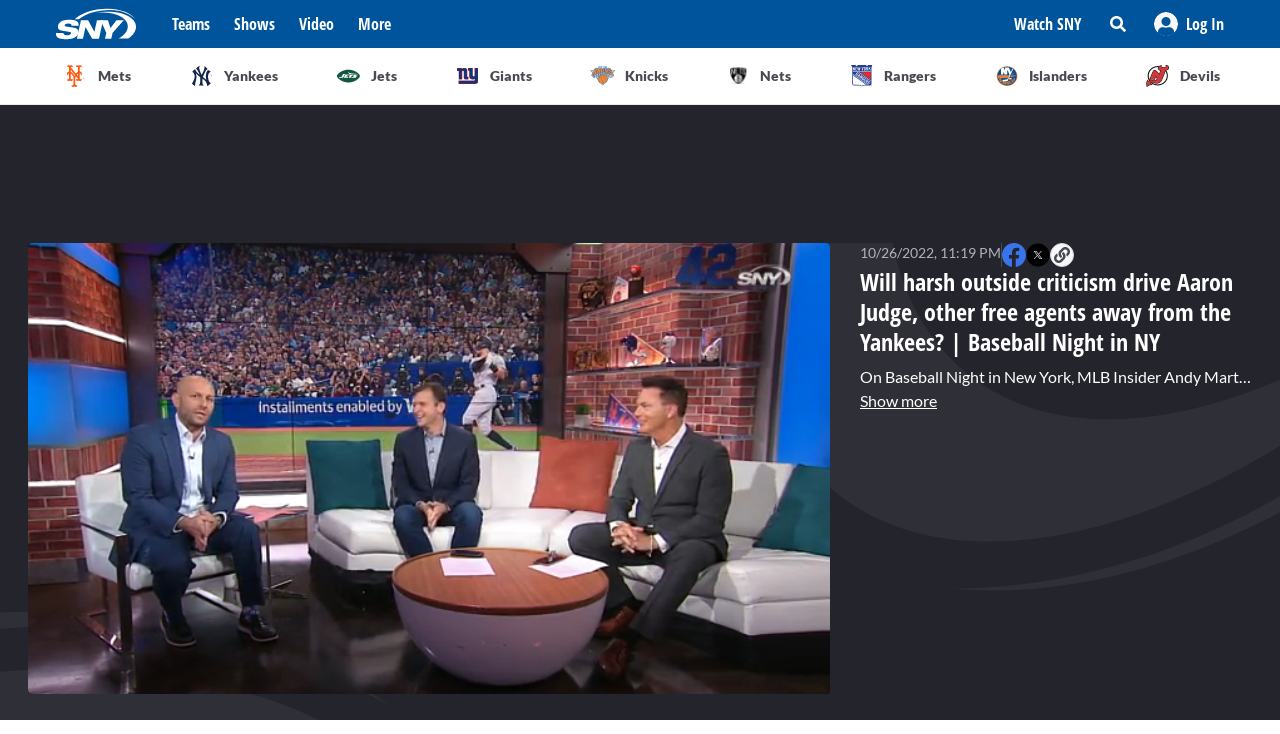

--- FILE ---
content_type: text/html; charset=utf-8
request_url: https://sny.tv/video/will-harsh-outside-criticism-drive-aaron-judge-other-free-agents-away-from-the-yankees-baseball-night-in-ny
body_size: 26322
content:
<!DOCTYPE html><html><head><meta charSet="utf-8"/><meta name="viewport" content="width=device-width"/><script async="" data-spotim-module="spotim-launcher" src="https://launcher.spot.im/spot/sp_2pnKEC78" data-messages-count="5"></script><script>
            window.googletag = window.googletag || {cmd: []};
          </script><title>Will harsh outside criticism drive Aaron Judge, other free agents away from the Yankees? | Baseball Night in NY</title><link rel="preload" href="https://cdn.jwplayer.com/v2/media/56BLeXKo/poster.jpg" as="image"/><link rel="canonical" href="https://sny.tv/video/will-harsh-outside-criticism-drive-aaron-judge-other-free-agents-away-from-the-yankees-baseball-night-in-ny"/><meta name="description" content="On Baseball Night in New York, MLB Insider Andy Martino sits down with Sal Licata and Todd Zeile to discuss the negative feeling surrounding the New York Yankees after a disappointing end to the 2022 season."/><meta name="keywords" content="MLB, Andy Martino, Yankees, Baseball Night in NY, Video, tv series"/><meta property="og:url" content="https://sny.tv/video/will-harsh-outside-criticism-drive-aaron-judge-other-free-agents-away-from-the-yankees-baseball-night-in-ny"/><meta property="og:type" content="article"/><meta property="og:title" content="Will harsh outside criticism drive Aaron Judge, other free agents away from the Yankees? | Baseball Night in NY"/><meta property="og:description" content="On Baseball Night in New York, MLB Insider Andy Martino sits down with Sal Licata and Todd Zeile to discuss the negative feeling surrounding the New York Yankees after a disappointing end to the 2022 season."/><meta property="og:image" content="https://cdn.jwplayer.com/v2/media/56BLeXKo/poster.jpg"/><meta property="og:image:alt" content="Will harsh outside criticism drive Aaron Judge, other free agents away from the Yankees? | Baseball Night in NY"/><meta name="twitter:card" content="summary_large_image"/><meta name="twitter:domain" content="sny.tv"/><meta name="twitter:url" content="https://sny.tv/video/will-harsh-outside-criticism-drive-aaron-judge-other-free-agents-away-from-the-yankees-baseball-night-in-ny"/><meta name="twitter:title" content="Will harsh outside criticism drive Aaron Judge, other free agents away from the Yankees? | Baseball Night in NY"/><meta name="twitter:description" content="On Baseball Night in New York, MLB Insider Andy Martino sits down with Sal Licata and Todd Zeile to discuss the negative feeling surrounding the New York Yankees after a disappointing end to the 2022 season."/><meta name="twitter:image" content="https://cdn.jwplayer.com/v2/media/56BLeXKo/poster.jpg"/><meta name="twitter:image:alt" content="Will harsh outside criticism drive Aaron Judge, other free agents away from the Yankees? | Baseball Night in NY"/><script id="video-rich-result" type="application/ld+json">{"@context":"https://schema.org","@type":"VideoObject","name":"Will harsh outside criticism drive Aaron Judge, other free agents away from the Yankees? | Baseball Night in NY","description":"On Baseball Night in New York, SNY MLB Insider Andy Martino sits down with Sal Licata and Todd Zeile to discuss the negative feeling surrounding the New York Yankees after a disappointing end to the 2022 season. Is the harsh outside criticism warranted? Or will it drive Aaron Judge and other free agents away?","thumbnailUrl":["https://cdn.jwplayer.com/v2/media/56BLeXKo/poster.jpg?width=320"],"uploadDate":"2022-10-26T06:19-05:00","duration":"PT114S","contentUrl":"https://cdn.jwplayer.com/videos/56BLeXKo-1lACodv2.mp4","keywords":["MLB","Andy Martino","Yankees","Shows","Baseball Night in NY","video","tv series"]}</script><meta name="next-head-count" content="23"/><link rel="preload" href="/fonts/open_sans_condensed/OpenSansCondensed-Bold.ttf" as="font" type="font/ttf" crossorigin="anonymous"/><link rel="icon" href="/favicon.ico" sizes="any"/><link rel="icon" href="/favicon-192.png" sizes="192x192" type="image/png"/><link rel="apple-touch-icon" href="/favicon-180.png"/><link rel="icon" href="/favicon-32.png" sizes="32x32" type="image/png"/><link rel="icon" href="/favicon.svg" type="image/svg+xml"/><link rel="manifest" href="/manifest.json"/><script id="gtm-init" data-nscript="beforeInteractive">(function(w,d,s,l,i){w[l]=w[l]||[];
              w[l].push({'gtm.start': new Date().getTime(),event:'gtm.js', });
              var f=d.getElementsByTagName(s)[0],j=d.createElement(s),dl=l!='dataLayer'?'&l='+l:'';
              j.async=true;j.src='https://www.googletagmanager.com/gtm.js?id='+i+dl+'&gtm_auth=&gtm_preview=&gtm_cookies_win=x';
              f.parentNode.insertBefore(j,f);
            })(window,document,'script','dataLayer','GTM-NMVLM53');</script><link rel="preload" href="/_next/static/css/43a3823760f39f88.css" as="style"/><link rel="stylesheet" href="/_next/static/css/43a3823760f39f88.css" data-n-g=""/><link rel="preload" href="/_next/static/css/7e82c29a5b84896d.css" as="style"/><link rel="stylesheet" href="/_next/static/css/7e82c29a5b84896d.css" data-n-p=""/><noscript data-n-css=""></noscript><script defer="" nomodule="" src="/_next/static/chunks/polyfills-c67a75d1b6f99dc8.js"></script><script src="https://cdn.jwplayer.com/libraries/xFw0zsLm.js?search=__CONTEXTUAL__" defer="" data-nscript="beforeInteractive"></script><script src="/_next/static/chunks/webpack-c3d0e908896e4581.js" defer=""></script><script src="/_next/static/chunks/framework-79bce4a3a540b080.js" defer=""></script><script src="/_next/static/chunks/main-db36105378eff68f.js" defer=""></script><script src="/_next/static/chunks/pages/_app-88462ce1aa8573a3.js" defer=""></script><script src="/_next/static/chunks/9314-ede6eccf5de53357.js" defer=""></script><script src="/_next/static/chunks/3658-2a75fd1054e7702e.js" defer=""></script><script src="/_next/static/chunks/8168-46f9efdcf5f59f06.js" defer=""></script><script src="/_next/static/chunks/3762-f9b04d42b2c4ff0a.js" defer=""></script><script src="/_next/static/chunks/4841-f86cfdbc9a997336.js" defer=""></script><script src="/_next/static/chunks/pages/video/%5Bslug%5D-66af8e6bb53835eb.js" defer=""></script><script src="/_next/static/kap2vcBURWh0bmg9zh_16/_buildManifest.js" defer=""></script><script src="/_next/static/kap2vcBURWh0bmg9zh_16/_ssgManifest.js" defer=""></script></head><body><noscript><iframe src="https://www.googletagmanager.com/ns.html?id=GTM-NMVLM53&gtm_auth=&gtm_preview=&gtm_cookies_win=x" height="0" width="0" style="display:none;visibility:hidden" id="tag-manager"></iframe></noscript><div id="__next" data-reactroot=""><div class="snackbar animate-snackbarSlideDown absolute top-14 left-1/2 translate-x-[-50%] px-10 py-2.5 w-3/4 max-w-[711px] rounded-4 lg:top-[120px] z-50 bg-primary-500 text-white hidden"><svg width="16" height="16" viewBox="0 0 16 16" fill="none" xmlns="http://www.w3.org/2000/svg" class="absolute top-1/2 translate-y-[-50%] left-3"><path d="M8 0C3.58065 0 0 3.6129 0 8C0 12.4194 3.58065 16 8 16C12.3871 16 16 12.4194 16 8C16 3.6129 12.3871 0 8 0ZM8 3.54839C8.74194 3.54839 9.35484 4.16129 9.35484 4.90323C9.35484 5.67742 8.74194 6.25806 8 6.25806C7.22581 6.25806 6.64516 5.67742 6.64516 4.90323C6.64516 4.16129 7.22581 3.54839 8 3.54839ZM9.80645 11.7419C9.80645 11.9677 9.6129 12.129 9.41935 12.129H6.58065C6.35484 12.129 6.19355 11.9677 6.19355 11.7419V10.9677C6.19355 10.7742 6.35484 10.5806 6.58065 10.5806H6.96774V8.51613H6.58065C6.35484 8.51613 6.19355 8.35484 6.19355 8.12903V7.35484C6.19355 7.16129 6.35484 6.96774 6.58065 6.96774H8.64516C8.83871 6.96774 9.03226 7.16129 9.03226 7.35484V10.5806H9.41935C9.6129 10.5806 9.80645 10.7742 9.80645 10.9677V11.7419Z" fill="currentColor"></path></svg><p class="font-lato text-sm leading-5"></p><button class="absolute top-1/2 right-4 translate-y-[-50%]"><svg width="10" height="10" viewBox="0 0 10 10" fill="none" xmlns="http://www.w3.org/2000/svg" class="text-white"><path d="M6.88652 4.98582L9.7234 2.14894C10.0922 1.80851 10.0922 1.24113 9.7234 0.900709L9.09929 0.276596C8.75887 -0.0921986 8.19149 -0.0921986 7.85106 0.276596L5.01418 3.11348L2.14894 0.276596C1.80851 -0.0921986 1.24113 -0.0921986 0.900709 0.276596L0.276596 0.900709C-0.0921986 1.24113 -0.0921986 1.80851 0.276596 2.14894L3.11348 4.98582L0.276596 7.85106C-0.0921986 8.19149 -0.0921986 8.75887 0.276596 9.09929L0.900709 9.7234C1.24113 10.0922 1.80851 10.0922 2.14894 9.7234L5.01418 6.88652L7.85106 9.7234C8.19149 10.0922 8.75887 10.0922 9.09929 9.7234L9.7234 9.09929C10.0922 8.75887 10.0922 8.19149 9.7234 7.85106L6.88652 4.98582Z" fill="currentColor"></path></svg></button></div><div id="sny_page_container"><nav id="header"><header class="relative z-[4000] bg-primary-500 h-[48px]"><nav aria-label="Navigation Bar" class="absolute top-0 mx-auto flex h-12 w-screen items-center justify-between bg-primary-500 px-4 py-4 lg:relative lg:w-full lg:max-w-1224 xl:max-w-[74.5rem] xl:px-0 2xl:max-w-[84.5rem]"><button id="hamburger-menu-btn" aria-label="Hamburger Menu" class="z-50 flex h-6 w-6 items-center justify-center text-white lg:hidden"><svg width="16" height="14" viewBox="0 0 16 14" fill="none" xmlns="http://www.w3.org/2000/svg"><path d="M0.571429 2.57143H15.4286C15.7143 2.57143 16 2.32143 16 2V0.571429C16 0.285714 15.7143 0 15.4286 0H0.571429C0.25 0 0 0.285714 0 0.571429V2C0 2.32143 0.25 2.57143 0.571429 2.57143ZM0.571429 8.28571H15.4286C15.7143 8.28571 16 8.03571 16 7.71429V6.28571C16 6 15.7143 5.71429 15.4286 5.71429H0.571429C0.25 5.71429 0 6 0 6.28571V7.71429C0 8.03571 0.25 8.28571 0.571429 8.28571ZM0.571429 14H15.4286C15.7143 14 16 13.75 16 13.4286V12C16 11.7143 15.7143 11.4286 15.4286 11.4286H0.571429C0.25 11.4286 0 11.7143 0 12V13.4286C0 13.75 0.25 14 0.571429 14Z" fill="currentColor"></path></svg></button><div class="ml-3 hidden lg:flex"><a class="flex items-center" href="/"><span style="box-sizing:border-box;display:inline-block;overflow:hidden;width:80px;height:34px;background:none;opacity:1;border:0;margin:0;padding:0;position:relative"><img alt="SNY logo" src="[data-uri]" decoding="async" data-nimg="fixed" class="cursor-pointer" style="position:absolute;top:0;left:0;bottom:0;right:0;box-sizing:border-box;padding:0;border:none;margin:auto;display:block;width:0;height:0;min-width:100%;max-width:100%;min-height:100%;max-height:100%;object-fit:fill"/><noscript><img alt="SNY logo" srcSet="/images/sny.svg 1x, /images/sny.svg 2x" src="/images/sny.svg" decoding="async" data-nimg="fixed" style="position:absolute;top:0;left:0;bottom:0;right:0;box-sizing:border-box;padding:0;border:none;margin:auto;display:block;width:0;height:0;min-width:100%;max-width:100%;min-height:100%;max-height:100%;object-fit:fill" class="cursor-pointer" loading="lazy"/></noscript></span></a></div><div class="absolute left-2/4 top-2/4 z-50 -translate-x-1/2 -translate-y-1/2 active:bg-primary-300 lg:hidden"><a href="/"><span style="box-sizing:border-box;display:inline-block;overflow:hidden;width:initial;height:initial;background:none;opacity:1;border:0;margin:0;padding:0;position:relative;max-width:100%"><span style="box-sizing:border-box;display:block;width:initial;height:initial;background:none;opacity:1;border:0;margin:0;padding:0;max-width:100%"><img style="display:block;max-width:100%;width:initial;height:initial;background:none;opacity:1;border:0;margin:0;padding:0" alt="" aria-hidden="true" src="data:image/svg+xml,%3csvg%20xmlns=%27http://www.w3.org/2000/svg%27%20version=%271.1%27%20width=%2776%27%20height=%2740%27/%3e"/></span><img alt="SNY logo" src="[data-uri]" decoding="async" data-nimg="intrinsic" class="cursor-pointer" style="position:absolute;top:0;left:0;bottom:0;right:0;box-sizing:border-box;padding:0;border:none;margin:auto;display:block;width:0;height:0;min-width:100%;max-width:100%;min-height:100%;max-height:100%;object-fit:fill"/><noscript><img alt="SNY logo" srcSet="/images/sny.svg 1x, /images/sny.svg 2x" src="/images/sny.svg" decoding="async" data-nimg="intrinsic" style="position:absolute;top:0;left:0;bottom:0;right:0;box-sizing:border-box;padding:0;border:none;margin:auto;display:block;width:0;height:0;min-width:100%;max-width:100%;min-height:100%;max-height:100%;object-fit:fill" class="cursor-pointer" loading="lazy"/></noscript></span></a></div><div class="ml-6 hidden w-full justify-start lg:flex"><div class="animate-pulse rounded-md bg-gray-200 mr-6 h-5 w-16 rounded-[4px] bg-primary-300"></div><div class="animate-pulse rounded-md bg-gray-200 mr-6 h-5 w-16 rounded-[4px] bg-primary-300"></div><div class="animate-pulse rounded-md bg-gray-200 mr-6 h-5 w-16 rounded-[4px] bg-primary-300"></div><div class="animate-pulse rounded-md bg-gray-200 h-5 w-16 rounded-[4px] bg-primary-300 "></div></div><div aria-label="Secondary navbar menu items" class="flex items-center"><button type="button" class=" hidden w-[92px] px-3 py-[13px] font-opensans font-bold leading-[22px] text-white hover:bg-primary-300 lg:block" href="/how-to-watch">Watch SNY</button><div class="relative" data-headlessui-state=""><button class="sny-gtm-search-button relative flex cursor-pointer items-center justify-center hover:bg-primary-300 md:h-[48px] md:w-[48px]" type="button" aria-expanded="false" data-headlessui-state=""><span style="box-sizing:border-box;display:inline-block;overflow:hidden;width:initial;height:initial;background:none;opacity:1;border:0;margin:0;padding:0;position:relative;max-width:100%"><span style="box-sizing:border-box;display:block;width:initial;height:initial;background:none;opacity:1;border:0;margin:0;padding:0;max-width:100%"><img style="display:block;max-width:100%;width:initial;height:initial;background:none;opacity:1;border:0;margin:0;padding:0" alt="" aria-hidden="true" src="data:image/svg+xml,%3csvg%20xmlns=%27http://www.w3.org/2000/svg%27%20version=%271.1%27%20width=%2716%27%20height=%2716%27/%3e"/></span><img alt="search icon" src="[data-uri]" decoding="async" data-nimg="intrinsic" style="position:absolute;top:0;left:0;bottom:0;right:0;box-sizing:border-box;padding:0;border:none;margin:auto;display:block;width:0;height:0;min-width:100%;max-width:100%;min-height:100%;max-height:100%;object-fit:fill"/><noscript><img alt="search icon" srcSet="/icons/search-icon.svg 1x, /icons/search-icon.svg 2x" src="/icons/search-icon.svg" decoding="async" data-nimg="intrinsic" style="position:absolute;top:0;left:0;bottom:0;right:0;box-sizing:border-box;padding:0;border:none;margin:auto;display:block;width:0;height:0;min-width:100%;max-width:100%;min-height:100%;max-height:100%;object-fit:fill" loading="lazy"/></noscript></span></button></div><div style="position:fixed;top:1px;left:1px;width:1px;height:0;padding:0;margin:-1px;overflow:hidden;clip:rect(0, 0, 0, 0);white-space:nowrap;border-width:0;display:none"></div><div class="hidden items-center justify-center self-stretch lg:flex"><button class="relative flex h-full w-max items-center justify-center px-3 hover:bg-primary-300 " role="button" type="button" aria-label="Log in button"><span style="box-sizing:border-box;display:inline-block;overflow:hidden;width:initial;height:initial;background:none;opacity:1;border:0;margin:0;padding:0;position:relative;max-width:100%"><span style="box-sizing:border-box;display:block;width:initial;height:initial;background:none;opacity:1;border:0;margin:0;padding:0;max-width:100%"><img style="display:block;max-width:100%;width:initial;height:initial;background:none;opacity:1;border:0;margin:0;padding:0" alt="" aria-hidden="true" src="data:image/svg+xml,%3csvg%20xmlns=%27http://www.w3.org/2000/svg%27%20version=%271.1%27%20width=%2724%27%20height=%2724%27/%3e"/></span><img alt="Avatar" src="[data-uri]" decoding="async" data-nimg="intrinsic" style="position:absolute;top:0;left:0;bottom:0;right:0;box-sizing:border-box;padding:0;border:none;margin:auto;display:block;width:0;height:0;min-width:100%;max-width:100%;min-height:100%;max-height:100%;object-fit:fill"/><noscript><img alt="Avatar" srcSet="/images/Icon/Avatar.svg 1x, /images/Icon/Avatar.svg 2x" src="/images/Icon/Avatar.svg" decoding="async" data-nimg="intrinsic" style="position:absolute;top:0;left:0;bottom:0;right:0;box-sizing:border-box;padding:0;border:none;margin:auto;display:block;width:0;height:0;min-width:100%;max-width:100%;min-height:100%;max-height:100%;object-fit:fill" loading="lazy"/></noscript></span><p class="font-opensans not-italic font-bold m-0 text-base leading-[22px] flex items-center pl-2 capitalize text-white ">Log In</p><ul class="absolute right-0 top-full z-10 w-[186px] rounded-4 border-b-4 border-b-primary-500 bg-white p-5 text-left shadow-menu hidden"><li><a class="block w-full p-3 font-lato text-sm hover:bg-lightGray-100" href="/profile">Profile</a></li><li class="p-3 hover:bg-lightGray-100"><p class="font-lato text-sm leading-5">Logout</p></li></ul></button></div></div></nav></header><div aria-label="Navigation bar with SNY teams icons" class="mx-auto max-w-fit sm:max-w-[49.125rem] lg:max-w-[74.625rem] xl:max-w-[74.5rem] 2xl:max-w-[84.5rem]"><ul class="no-scrollbar flex h-full items-center gap-2 overflow-x-auto px-4 py-4 sm:justify-between sm:gap-0 sm:px-0 sm:py-0"><li role="listitem" class="list-none"><a class="target-team relative flex h-12 w-12 cursor-pointer items-center justify-center px-4 py-3 lg:h-auto lg:w-[6.35rem] xl:w-auto rounded-full border border-solid border-lightGray-300 bg-lightGray-500 shadow-sm sm:rounded-none sm:border-0 sm:shadow-none active:bg-lightGray-200 active:shadow-menu " href="/teams/mets"><figure class="flex h-8 w-8 items-center justify-center"><span style="box-sizing:border-box;display:inline-block;overflow:hidden;width:18.29px;height:22.86px;background:none;opacity:1;border:0;margin:0;padding:0;position:relative"><img alt="Mets logo" src="[data-uri]" decoding="async" data-nimg="fixed" style="position:absolute;top:0;left:0;bottom:0;right:0;box-sizing:border-box;padding:0;border:none;margin:auto;display:block;width:0;height:0;min-width:100%;max-width:100%;min-height:100%;max-height:100%;object-fit:fill"/><noscript><img alt="Mets logo" srcSet="/images/teams-logos/mets.svg 1x, /images/teams-logos/mets.svg 2x" src="/images/teams-logos/mets.svg" decoding="async" data-nimg="fixed" style="position:absolute;top:0;left:0;bottom:0;right:0;box-sizing:border-box;padding:0;border:none;margin:auto;display:block;width:0;height:0;min-width:100%;max-width:100%;min-height:100%;max-height:100%;object-fit:fill" loading="lazy"/></noscript></span></figure><p class="hidden pl-[0.379rem] text-center font-lato text-sm font-bold text-darkGray-700 lg:block">Mets</p><div class="color-bar absolute bottom-0 hidden h-1 sm:block bg-mets w-0"></div></a></li><li role="listitem" class="list-none"><a class="target-team relative flex h-12 w-12 cursor-pointer items-center justify-center px-4 py-3 lg:h-auto lg:w-[6.35rem] xl:w-auto rounded-full border border-solid border-lightGray-300 bg-lightGray-500 shadow-sm sm:rounded-none sm:border-0 sm:shadow-none active:bg-lightGray-200 active:shadow-menu " href="/teams/yankees"><figure class="flex h-8 w-8 items-center justify-center"><span style="box-sizing:border-box;display:inline-block;overflow:hidden;width:20.57px;height:22.96px;background:none;opacity:1;border:0;margin:0;padding:0;position:relative"><img alt="Yankees logo" src="[data-uri]" decoding="async" data-nimg="fixed" style="position:absolute;top:0;left:0;bottom:0;right:0;box-sizing:border-box;padding:0;border:none;margin:auto;display:block;width:0;height:0;min-width:100%;max-width:100%;min-height:100%;max-height:100%;object-fit:fill"/><noscript><img alt="Yankees logo" srcSet="/images/teams-logos/yankees.svg 1x, /images/teams-logos/yankees.svg 2x" src="/images/teams-logos/yankees.svg" decoding="async" data-nimg="fixed" style="position:absolute;top:0;left:0;bottom:0;right:0;box-sizing:border-box;padding:0;border:none;margin:auto;display:block;width:0;height:0;min-width:100%;max-width:100%;min-height:100%;max-height:100%;object-fit:fill" loading="lazy"/></noscript></span></figure><p class="hidden pl-[0.379rem] text-center font-lato text-sm font-bold text-darkGray-700 lg:block">Yankees</p><div class="color-bar absolute bottom-0 hidden h-1 sm:block bg-yankees w-0"></div></a></li><li role="listitem" class="list-none"><a class="target-team relative flex h-12 w-12 cursor-pointer items-center justify-center px-4 py-3 lg:h-auto lg:w-[6.35rem] xl:w-auto rounded-full border border-solid border-lightGray-300 bg-lightGray-500 shadow-sm sm:rounded-none sm:border-0 sm:shadow-none active:bg-lightGray-200 active:shadow-menu " href="/teams/jets"><figure class="flex h-8 w-8 items-center justify-center"><span style="box-sizing:border-box;display:inline-block;overflow:hidden;width:25.14px;height:14.86px;background:none;opacity:1;border:0;margin:0;padding:0;position:relative"><img alt="Jets logo" src="[data-uri]" decoding="async" data-nimg="fixed" style="position:absolute;top:0;left:0;bottom:0;right:0;box-sizing:border-box;padding:0;border:none;margin:auto;display:block;width:0;height:0;min-width:100%;max-width:100%;min-height:100%;max-height:100%;object-fit:fill"/><noscript><img alt="Jets logo" srcSet="/images/teams-logos/jets.svg 1x, /images/teams-logos/jets.svg 2x" src="/images/teams-logos/jets.svg" decoding="async" data-nimg="fixed" style="position:absolute;top:0;left:0;bottom:0;right:0;box-sizing:border-box;padding:0;border:none;margin:auto;display:block;width:0;height:0;min-width:100%;max-width:100%;min-height:100%;max-height:100%;object-fit:fill" loading="lazy"/></noscript></span></figure><p class="hidden pl-[0.379rem] text-center font-lato text-sm font-bold text-darkGray-700 lg:block">Jets</p><div class="color-bar absolute bottom-0 hidden h-1 sm:block bg-jets w-0"></div></a></li><li role="listitem" class="list-none"><a class="target-team relative flex h-12 w-12 cursor-pointer items-center justify-center px-4 py-3 lg:h-auto lg:w-[6.35rem] xl:w-auto rounded-full border border-solid border-lightGray-300 bg-lightGray-500 shadow-sm sm:rounded-none sm:border-0 sm:shadow-none active:bg-lightGray-200 active:shadow-menu " href="/teams/giants"><figure class="flex h-8 w-8 items-center justify-center"><span style="box-sizing:border-box;display:inline-block;overflow:hidden;width:21.71px;height:22.96px;background:none;opacity:1;border:0;margin:0;padding:0;position:relative"><img alt="Giants logo" src="[data-uri]" decoding="async" data-nimg="fixed" style="position:absolute;top:0;left:0;bottom:0;right:0;box-sizing:border-box;padding:0;border:none;margin:auto;display:block;width:0;height:0;min-width:100%;max-width:100%;min-height:100%;max-height:100%;object-fit:fill"/><noscript><img alt="Giants logo" srcSet="/images/teams-logos/giants.svg 1x, /images/teams-logos/giants.svg 2x" src="/images/teams-logos/giants.svg" decoding="async" data-nimg="fixed" style="position:absolute;top:0;left:0;bottom:0;right:0;box-sizing:border-box;padding:0;border:none;margin:auto;display:block;width:0;height:0;min-width:100%;max-width:100%;min-height:100%;max-height:100%;object-fit:fill" loading="lazy"/></noscript></span></figure><p class="hidden pl-[0.379rem] text-center font-lato text-sm font-bold text-darkGray-700 lg:block">Giants</p><div class="color-bar absolute bottom-0 hidden h-1 sm:block bg-giants w-0"></div></a></li><li role="listitem" class="list-none"><a class="target-team relative flex h-12 w-12 cursor-pointer items-center justify-center px-4 py-3 lg:h-auto lg:w-[6.35rem] xl:w-auto rounded-full border border-solid border-lightGray-300 bg-lightGray-500 shadow-sm sm:rounded-none sm:border-0 sm:shadow-none active:bg-lightGray-200 active:shadow-menu " href="/teams/knicks"><figure class="flex h-8 w-8 items-center justify-center"><span style="box-sizing:border-box;display:inline-block;overflow:hidden;width:24.57px;height:20.57px;background:none;opacity:1;border:0;margin:0;padding:0;position:relative"><img alt="Knicks logo" src="[data-uri]" decoding="async" data-nimg="fixed" style="position:absolute;top:0;left:0;bottom:0;right:0;box-sizing:border-box;padding:0;border:none;margin:auto;display:block;width:0;height:0;min-width:100%;max-width:100%;min-height:100%;max-height:100%;object-fit:fill"/><noscript><img alt="Knicks logo" srcSet="/images/teams-logos/knicks.svg 1x, /images/teams-logos/knicks.svg 2x" src="/images/teams-logos/knicks.svg" decoding="async" data-nimg="fixed" style="position:absolute;top:0;left:0;bottom:0;right:0;box-sizing:border-box;padding:0;border:none;margin:auto;display:block;width:0;height:0;min-width:100%;max-width:100%;min-height:100%;max-height:100%;object-fit:fill" loading="lazy"/></noscript></span></figure><p class="hidden pl-[0.379rem] text-center font-lato text-sm font-bold text-darkGray-700 lg:block">Knicks</p><div class="color-bar absolute bottom-0 hidden h-1 sm:block bg-knicks w-0"></div></a></li><li role="listitem" class="list-none"><a class="target-team relative flex h-12 w-12 cursor-pointer items-center justify-center px-4 py-3 lg:h-auto lg:w-[6.35rem] xl:w-auto rounded-full border border-solid border-lightGray-300 bg-lightGray-500 shadow-sm sm:rounded-none sm:border-0 sm:shadow-none active:bg-lightGray-200 active:shadow-menu " href="/teams/nets"><figure class="flex h-8 w-8 items-center justify-center"><span style="box-sizing:border-box;display:inline-block;overflow:hidden;width:22.86px;height:23.43px;background:none;opacity:1;border:0;margin:0;padding:0;position:relative"><img alt="Nets logo" src="[data-uri]" decoding="async" data-nimg="fixed" style="position:absolute;top:0;left:0;bottom:0;right:0;box-sizing:border-box;padding:0;border:none;margin:auto;display:block;width:0;height:0;min-width:100%;max-width:100%;min-height:100%;max-height:100%;object-fit:fill"/><noscript><img alt="Nets logo" srcSet="/images/teams-logos/nets.svg 1x, /images/teams-logos/nets.svg 2x" src="/images/teams-logos/nets.svg" decoding="async" data-nimg="fixed" style="position:absolute;top:0;left:0;bottom:0;right:0;box-sizing:border-box;padding:0;border:none;margin:auto;display:block;width:0;height:0;min-width:100%;max-width:100%;min-height:100%;max-height:100%;object-fit:fill" loading="lazy"/></noscript></span></figure><p class="hidden pl-[0.379rem] text-center font-lato text-sm font-bold text-darkGray-700 lg:block">Nets</p><div class="color-bar absolute bottom-0 hidden h-1 sm:block bg-nets w-0"></div></a></li><li role="listitem" class="list-none"><a class="target-team relative flex h-12 w-12 cursor-pointer items-center justify-center px-4 py-3 lg:h-auto lg:w-[6.35rem] xl:w-auto rounded-full border border-solid border-lightGray-300 bg-lightGray-500 shadow-sm sm:rounded-none sm:border-0 sm:shadow-none active:bg-lightGray-200 active:shadow-menu " href="/teams/rangers"><figure class="flex h-8 w-8 items-center justify-center"><span style="box-sizing:border-box;display:inline-block;overflow:hidden;width:22.29px;height:22.29px;background:none;opacity:1;border:0;margin:0;padding:0;position:relative"><img alt="Rangers logo" src="[data-uri]" decoding="async" data-nimg="fixed" style="position:absolute;top:0;left:0;bottom:0;right:0;box-sizing:border-box;padding:0;border:none;margin:auto;display:block;width:0;height:0;min-width:100%;max-width:100%;min-height:100%;max-height:100%;object-fit:fill"/><noscript><img alt="Rangers logo" srcSet="/images/teams-logos/rangers.svg 1x, /images/teams-logos/rangers.svg 2x" src="/images/teams-logos/rangers.svg" decoding="async" data-nimg="fixed" style="position:absolute;top:0;left:0;bottom:0;right:0;box-sizing:border-box;padding:0;border:none;margin:auto;display:block;width:0;height:0;min-width:100%;max-width:100%;min-height:100%;max-height:100%;object-fit:fill" loading="lazy"/></noscript></span></figure><p class="hidden pl-[0.379rem] text-center font-lato text-sm font-bold text-darkGray-700 lg:block">Rangers</p><div class="color-bar absolute bottom-0 hidden h-1 sm:block bg-rangers w-0"></div></a></li><li role="listitem" class="list-none"><a class="target-team relative flex h-12 w-12 cursor-pointer items-center justify-center px-4 py-3 lg:h-auto lg:w-[6.35rem] xl:w-auto rounded-full border border-solid border-lightGray-300 bg-lightGray-500 shadow-sm sm:rounded-none sm:border-0 sm:shadow-none active:bg-lightGray-200 active:shadow-menu " href="/teams/islanders"><figure class="flex h-8 w-8 items-center justify-center"><span style="box-sizing:border-box;display:inline-block;overflow:hidden;width:22.86px;height:22.86px;background:none;opacity:1;border:0;margin:0;padding:0;position:relative"><img alt="Islanders logo" src="[data-uri]" decoding="async" data-nimg="fixed" style="position:absolute;top:0;left:0;bottom:0;right:0;box-sizing:border-box;padding:0;border:none;margin:auto;display:block;width:0;height:0;min-width:100%;max-width:100%;min-height:100%;max-height:100%;object-fit:fill"/><noscript><img alt="Islanders logo" srcSet="/images/teams-logos/islanders.svg 1x, /images/teams-logos/islanders.svg 2x" src="/images/teams-logos/islanders.svg" decoding="async" data-nimg="fixed" style="position:absolute;top:0;left:0;bottom:0;right:0;box-sizing:border-box;padding:0;border:none;margin:auto;display:block;width:0;height:0;min-width:100%;max-width:100%;min-height:100%;max-height:100%;object-fit:fill" loading="lazy"/></noscript></span></figure><p class="hidden pl-[0.379rem] text-center font-lato text-sm font-bold text-darkGray-700 lg:block">Islanders</p><div class="color-bar absolute bottom-0 hidden h-1 sm:block bg-islander w-0"></div></a></li><li role="listitem" class="list-none"><a class="target-team relative flex h-12 w-12 cursor-pointer items-center justify-center px-4 py-3 lg:h-auto lg:w-[6.35rem] xl:w-auto rounded-full border border-solid border-lightGray-300 bg-lightGray-500 shadow-sm sm:rounded-none sm:border-0 sm:shadow-none active:bg-lightGray-200 active:shadow-menu " href="/teams/devils"><figure class="flex h-8 w-8 items-center justify-center"><span style="box-sizing:border-box;display:inline-block;overflow:hidden;width:22.86px;height:22.86px;background:none;opacity:1;border:0;margin:0;padding:0;position:relative"><img alt="Devils logo" src="[data-uri]" decoding="async" data-nimg="fixed" style="position:absolute;top:0;left:0;bottom:0;right:0;box-sizing:border-box;padding:0;border:none;margin:auto;display:block;width:0;height:0;min-width:100%;max-width:100%;min-height:100%;max-height:100%;object-fit:fill"/><noscript><img alt="Devils logo" srcSet="/images/teams-logos/devils.svg 1x, /images/teams-logos/devils.svg 2x" src="/images/teams-logos/devils.svg" decoding="async" data-nimg="fixed" style="position:absolute;top:0;left:0;bottom:0;right:0;box-sizing:border-box;padding:0;border:none;margin:auto;display:block;width:0;height:0;min-width:100%;max-width:100%;min-height:100%;max-height:100%;object-fit:fill" loading="lazy"/></noscript></span></figure><p class="hidden pl-[0.379rem] text-center font-lato text-sm font-bold text-darkGray-700 lg:block">Devils</p><div class="color-bar absolute bottom-0 hidden h-1 sm:block bg-devils w-0"></div></a></li></ul></div><div id="this" class="hidden h-px w-full bg-lightGray-200 md:block"></div></nav><main id="main"><div class="overflow-hidden bg-darkGray-800 lg:bg-videopage-pattern-1 lg:bg-[left_top_506px] lg:bg-no-repeat"><div class="lg:bg-videopage-pattern-2 lg:bg-[right_top_114px] lg:bg-no-repeat"><div class="flex w-full justify-center mt-0 mb-4 sm:my-6 min-h-[50px] tablet:min-h-[90px]"><div id="videopage.top_leaderboard" class="relative self-center"></div></div><div class="mx-auto sm:max-w-fit md:max-w-696 lg:max-w-1224 lg:px-6 xl:px-0"><div class="lg:flex lg:gap-6"><div class="w-full"></div><div class="w-full shrink-0 grow-0 lg:w-[367px] xl:w-[392px]"><header id="article-heading" aria-label="Article headings" class="mt-6 px-4 md:px-0 lg:mb-2 lg:mt-0"><div class="flex flex-col gap-2"><h1 class="font-opensans text-2xl font-bold not-italic leading-[30px] text-white"> </h1><div class="order-first flex gap-4"><span class="font-lato text-xs font-normal leading-[18px] text-lightGray-400 lg:!text-sm"></span><div class="w-px bg-darkGray-700"></div><div class="flex "><div class="flex gap-x-4 "><a target="_blank" href="https://www.facebook.com/sharer/sharer.php?u=sny.tv"><svg width="16" height="16" viewBox="0 0 16 16" fill="none" xmlns="http://www.w3.org/2000/svg" class="text-facebookIcon h-6 w-6"><path d="M16 8.04868C16 3.60243 12.4194 0 8 0C3.58065 0 0 3.60243 0 8.04868C0 12.073 2.90323 15.4158 6.74194 16V10.3854H4.70968V8.04868H6.74194V6.29615C6.74194 4.28398 7.93548 3.14807 9.74194 3.14807C10.6452 3.14807 11.5484 3.31034 11.5484 3.31034V5.29006H10.5484C9.54839 5.29006 9.22581 5.90669 9.22581 6.55578V8.04868H11.4516L11.0968 10.3854H9.22581V16C13.0645 15.4158 16 12.073 16 8.04868Z" fill="currentColor"></path></svg></a><a target="_blank" href="https://twitter.com/intent/tweet?via=SNYtv&amp;url=sny.tv"><svg viewBox="0 0 1668.56 1221.19" xml:space="preserve" fill="none" class="text-twitterIcon h-6 w-6"><g><circle style="stroke:#FFFFFF;stroke-miterlimit:10" cx="834.28" cy="610.6" r="800" fill="#000000"></circle><g transform="translate(52.390088,-25.058597)"><path style="fill:#FFFFFF" d="M485.39,356.79l230.07,307.62L483.94,914.52h52.11l202.7-218.98l163.77,218.98h177.32 L836.82,589.6l215.5-232.81h-52.11L813.54,558.46L662.71,356.79H485.39z M562.02,395.17h81.46l359.72,480.97h-81.46L562.02,395.17 z"></path></g></g></svg></a><button class="flex cursor-pointer items-center justify-center rounded-full border border-lightGray-300 bg-lightGray-100 h-6 w-6"><svg width="16" height="16" viewBox="0 0 16 16" fill="none" xmlns="http://www.w3.org/2000/svg" class="text-darkGray-700"><path d="M10.2053 5.79472C10.0176 5.60704 9.79863 5.41935 9.57967 5.26295C9.3607 5.10655 9.11046 5.13783 8.92278 5.29423L8.26588 5.95112C8.01564 6.23265 7.89052 6.57674 7.89052 6.88954C7.89052 7.07722 7.98436 7.20235 8.10948 7.29619C8.20332 7.35875 8.32845 7.45259 8.45357 7.54643C9.32942 8.45357 9.32942 9.86119 8.45357 10.737L6.32649 12.8328C5.45064 13.74 4.01173 13.74 3.13587 12.8328C2.26002 11.957 2.2913 10.5181 3.16716 9.64223L3.5738 9.23558C3.73021 9.11046 3.76149 8.8915 3.69892 8.70381C3.51124 8.17204 3.4174 7.60899 3.38612 7.07722C3.38612 6.6393 2.85435 6.42033 2.54154 6.73314L1.38416 7.89052C-0.461388 9.73607 -0.461388 12.7703 1.38416 14.6158C3.22972 16.4614 6.26393 16.4614 8.10948 14.6158L10.2053 12.52C10.2053 12.52 10.2053 12.52 10.2053 12.4888C12.0508 10.6745 12.0821 7.67155 10.2053 5.79472ZM14.6158 1.38416C12.7703 -0.461388 9.73607 -0.461388 7.89052 1.38416L5.79472 3.47996C5.79472 3.47996 5.79472 3.47996 5.79472 3.51124C3.94917 5.32551 3.91789 8.32845 5.79472 10.2053C5.9824 10.393 6.20137 10.5806 6.42033 10.737C6.6393 10.8935 6.88954 10.8622 7.07722 10.7058L7.73412 10.0489C7.98436 9.76735 8.10948 9.42327 8.10948 9.11046C8.10948 8.92278 8.01564 8.79765 7.89052 8.70381C7.79668 8.64125 7.67155 8.54741 7.54643 8.45357C6.67058 7.54643 6.67058 6.13881 7.54643 5.26295L9.67351 3.16716C10.5494 2.26002 11.9883 2.26002 12.8641 3.16716C13.74 4.04301 13.7087 5.48192 12.8328 6.35777L12.4262 6.76442C12.2698 6.88954 12.2385 7.1085 12.3011 7.29619C12.4888 7.82796 12.5826 8.39101 12.6139 8.92278C12.6139 9.3607 13.1456 9.57967 13.4585 9.26686L14.6158 8.10948C16.4614 6.26393 16.4614 3.22972 14.6158 1.38416Z" fill="currentColor"></path></svg></button></div></div></div></div></header><section class="px-4 md:px-0 text-white"><div class="mb-1 hidden first:block"><div class="mt-6 px-4 md:px-0 lg:mb-2 lg:mt-0"><h1 class="font-opensans text-2xl font-bold not-italic leading-[30px] text-white"></h1></div></div></section></div></div><div class="mt-8 flex flex-col px-4 md:px-0 lg:mt-10"><div class="flex w-full items-center justify-between lg:mx-0 relative bg-transparent border-b border-b-darkGray-700 py-2 lg:py-4"><h2 class="font-opensans not-italic font-bold m-0 text-28 text-base uppercase text-white">Related Videos</h2></div><div class="relative"><div class="mt-3 flex flex-col gap-3">0</div></div></div><section id="more-from-sny-section" aria-label="Explore Other Videos from Sny" class="mx-auto border-t-4 border-t-darkGray-700 px-4 lg:max-w-1224 lg:border-0 lg:px-6 xl:px-0"><div class="relative mx-auto md:max-w-696 lg:max-w-full lg:border-t-4 lg:border-t-darkGray-700 lg:pt-2"><div class="flex w-full items-center justify-between lg:mx-0 relative bg-transparent text-white py-2 lg:py-4"><h2 class="font-opensans not-italic font-bold m-0 text-28 text-base uppercase text-white">Explore Other Videos</h2></div><div class="flex flex-col gap-y-6 lg:gap-y-4 pb-4 pt-2 lg:absolute lg:right-0 lg:top-2 lg:z-10 lg:py-0"><div class="relative flex flex-col lg:flex-row lg:items-center lg:justify-between"><div class="relative grow lg:grow-0"><div class="relative"><div class="pointer-events-none absolute inset-y-0 left-0 flex items-center pl-3"><svg width="16" height="16" viewBox="0 0 16 16" fill="none" xmlns="http://www.w3.org/2000/svg" class="text-lightGray-300"><path d="M15.7927 13.8302L12.6654 10.7083C12.509 10.5834 12.3214 10.4898 12.1338 10.4898H11.6334C12.4778 9.39707 13.0094 8.02341 13.0094 6.49366C13.0094 2.93463 10.0698 0 6.5047 0C2.90835 0 0 2.93463 0 6.49366C0 10.0839 2.90835 12.9873 6.5047 12.9873C8.00579 12.9873 9.38178 12.4878 10.5076 11.6137V12.1444C10.5076 12.3317 10.5701 12.519 10.7265 12.6751L13.8225 15.7659C14.1352 16.078 14.6043 16.078 14.8858 15.7659L15.7614 14.8917C16.0741 14.6107 16.0741 14.1424 15.7927 13.8302ZM6.5047 10.4898C4.28435 10.4898 2.50181 8.71024 2.50181 6.49366C2.50181 4.30829 4.28435 2.49756 6.5047 2.49756C8.69378 2.49756 10.5076 4.30829 10.5076 6.49366C10.5076 8.71024 8.69378 10.4898 6.5047 10.4898Z" fill="currentColor"></path></svg></div><input class="font-lato text-base leading-6 pl-10 w-full rounded-[4px] border p-[18px] focus:outline-none lg:w-[320px] invisible h-12 border-darkGray-600 bg-darkGray-800 text-lightGray-300" value="" placeholder="Search"/></div></div><div class="absolute bottom-1 right-1"><button type="button" class="
      relative focus:outline-none overflow-hidden items-center font-semibold font-lato 
      rounded-[4px] disabled:opacity-50 disabled:cursor-not-allowed focus:ring-2
      focus:ring-offset-2
     bg-primary-500 hover:bg-primary-300 text-white focus:ring-blue-300 px-6 py-[14px] text-sm flex h-10 flex-nowrap gap-1" disabled=""><span>Search</span></button></div></div></div><button type="button" aria-hidden="true" style="position:fixed;top:1px;left:1px;width:1px;height:0;padding:0;margin:-1px;overflow:hidden;clip:rect(0, 0, 0, 0);white-space:nowrap;border-width:0"></button><div aria-label="outlined button group" class="flex gap-x-5 overflow-x-auto border-b border-b-darkGray-600 ExploreVideosTabs_scroller__gqnkz" role="tablist" aria-orientation="horizontal"><button class="m-0 shrink-0 py-2 font-opensans text-base font-bold uppercase outline-none md:text-xl border-b-[3px] border-b-white text-white" id="headlessui-tabs-tab-undefined" role="tab" aria-selected="true" tabindex="0" data-headlessui-state="selected">Mets</button><button class="m-0 shrink-0 py-2 font-opensans text-base font-bold uppercase outline-none md:text-xl text-darkGray-500" id="headlessui-tabs-tab-undefined" role="tab" aria-selected="false" tabindex="-1" data-headlessui-state="">Yankees</button><button class="m-0 shrink-0 py-2 font-opensans text-base font-bold uppercase outline-none md:text-xl text-darkGray-500" id="headlessui-tabs-tab-undefined" role="tab" aria-selected="false" tabindex="-1" data-headlessui-state="">Jets</button><button class="m-0 shrink-0 py-2 font-opensans text-base font-bold uppercase outline-none md:text-xl text-darkGray-500" id="headlessui-tabs-tab-undefined" role="tab" aria-selected="false" tabindex="-1" data-headlessui-state="">Giants</button><button class="m-0 shrink-0 py-2 font-opensans text-base font-bold uppercase outline-none md:text-xl text-darkGray-500" id="headlessui-tabs-tab-undefined" role="tab" aria-selected="false" tabindex="-1" data-headlessui-state="">Knicks</button></div><div class="mt-6 lg:mt-8"><div id="headlessui-tabs-panel-undefined" role="tabpanel" tabindex="0" data-headlessui-state="selected"><ul role="list" class="grid h-fit grid-cols-1 place-items-start more-from-list grid grid-cols-1 gap-6 lg:grid-cols-3"><div class="relative"><div class="flex gap-3 sm:gap-0 lg:flex-col w-full  lg:pt-0 relative flex-row lg:flex-col"><figure class="relative flex-shrink-0 w-[164px] h-[92px] lg:w-full lg:h-[204px] xl:h-[219px]"><div class="relative w-full h-full"><span style="box-sizing:border-box;display:block;overflow:hidden;width:initial;height:initial;background:none;opacity:1;border:0;margin:0;padding:0;position:absolute;top:0;left:0;bottom:0;right:0"><img alt="Who is the true face of New York baseball? | Baseball Night in NY" src="[data-uri]" decoding="async" data-nimg="fill" class="relative w-full cursor-pointer rounded-[4px] object-center lg:rounded-md" style="position:absolute;top:0;left:0;bottom:0;right:0;box-sizing:border-box;padding:0;border:none;margin:auto;display:block;width:0;height:0;min-width:100%;max-width:100%;min-height:100%;max-height:100%;object-fit:cover"/><noscript><img alt="Who is the true face of New York baseball? | Baseball Night in NY" sizes="(max-width: 768px) 25vw, (max-width: 1024px) 40vw, 25vw" srcSet="/_next/image?url=https%3A%2F%2Fcdn.jwplayer.com%2Fv2%2Fmedia%2FXBLRCLDc%2Fposter.jpg&amp;w=256&amp;q=75 256w, /_next/image?url=https%3A%2F%2Fcdn.jwplayer.com%2Fv2%2Fmedia%2FXBLRCLDc%2Fposter.jpg&amp;w=384&amp;q=75 384w, /_next/image?url=https%3A%2F%2Fcdn.jwplayer.com%2Fv2%2Fmedia%2FXBLRCLDc%2Fposter.jpg&amp;w=640&amp;q=75 640w, /_next/image?url=https%3A%2F%2Fcdn.jwplayer.com%2Fv2%2Fmedia%2FXBLRCLDc%2Fposter.jpg&amp;w=750&amp;q=75 750w, /_next/image?url=https%3A%2F%2Fcdn.jwplayer.com%2Fv2%2Fmedia%2FXBLRCLDc%2Fposter.jpg&amp;w=828&amp;q=75 828w, /_next/image?url=https%3A%2F%2Fcdn.jwplayer.com%2Fv2%2Fmedia%2FXBLRCLDc%2Fposter.jpg&amp;w=1080&amp;q=75 1080w, /_next/image?url=https%3A%2F%2Fcdn.jwplayer.com%2Fv2%2Fmedia%2FXBLRCLDc%2Fposter.jpg&amp;w=1200&amp;q=75 1200w, /_next/image?url=https%3A%2F%2Fcdn.jwplayer.com%2Fv2%2Fmedia%2FXBLRCLDc%2Fposter.jpg&amp;w=1920&amp;q=75 1920w, /_next/image?url=https%3A%2F%2Fcdn.jwplayer.com%2Fv2%2Fmedia%2FXBLRCLDc%2Fposter.jpg&amp;w=2048&amp;q=75 2048w, /_next/image?url=https%3A%2F%2Fcdn.jwplayer.com%2Fv2%2Fmedia%2FXBLRCLDc%2Fposter.jpg&amp;w=3840&amp;q=75 3840w" src="/_next/image?url=https%3A%2F%2Fcdn.jwplayer.com%2Fv2%2Fmedia%2FXBLRCLDc%2Fposter.jpg&amp;w=3840&amp;q=75" decoding="async" data-nimg="fill" style="position:absolute;top:0;left:0;bottom:0;right:0;box-sizing:border-box;padding:0;border:none;margin:auto;display:block;width:0;height:0;min-width:100%;max-width:100%;min-height:100%;max-height:100%;object-fit:cover" class="relative w-full cursor-pointer rounded-[4px] object-center lg:rounded-md" loading="lazy"/></noscript></span><div class="absolute left-0 top-0  h-6 w-6 pl-2 pt-2 "><svg viewBox="0 0 48 48" fill="curretnColor" xmlns="http://www.w3.org/2000/svg" class="h-6 w-6 lg:h-8 lg:w-8"><circle cx="24" cy="24" r="24" fill="white" fill-opacity="0.8"></circle><path d="M30.3242 22.2812L20.0928 16.1915C19.2499 15.6938 18 16.1915 18 17.3919V29.5713C18 30.6838 19.1627 31.3572 20.0928 30.8009L30.3242 24.7112C31.2253 24.155 31.2253 22.8375 30.3242 22.2812Z" fill="#012646"></path></svg></div></div></figure><div class="relative overflow-hidden sm:ml-4 lg:ml-0 lg:mt-3"><h3 class="font-opensans not-italic font-bold m-0 text-base leading-[22px] line-clamp-3 hover:underline text-white"><a href="/video/who-is-the-true-face-of-new-york-baseball-baseball-night-in-ny">Who is the true face of New York baseball? | Baseball Night in NY</a></h3><div class="flex w-full flex-row items-center justify-start "><span class="flex-shrink-0 leading-[13px]"><span class="font-lato text-xs text-gray-600">13 hours ago</span></span></div></div></div></div><div class="relative"><div class="flex gap-3 sm:gap-0 lg:flex-col w-full  lg:pt-0 relative flex-row lg:flex-col"><figure class="relative flex-shrink-0 w-[164px] h-[92px] lg:w-full lg:h-[204px] xl:h-[219px]"><div class="relative w-full h-full"><span style="box-sizing:border-box;display:block;overflow:hidden;width:initial;height:initial;background:none;opacity:1;border:0;margin:0;padding:0;position:absolute;top:0;left:0;bottom:0;right:0"><img alt="New Mets starter Freddy Peralta answers contract extension question" src="[data-uri]" decoding="async" data-nimg="fill" class="relative w-full cursor-pointer rounded-[4px] object-center lg:rounded-md" style="position:absolute;top:0;left:0;bottom:0;right:0;box-sizing:border-box;padding:0;border:none;margin:auto;display:block;width:0;height:0;min-width:100%;max-width:100%;min-height:100%;max-height:100%;object-fit:cover"/><noscript><img alt="New Mets starter Freddy Peralta answers contract extension question" sizes="(max-width: 768px) 25vw, (max-width: 1024px) 40vw, 25vw" srcSet="/_next/image?url=https%3A%2F%2Fcdn.jwplayer.com%2Fv2%2Fmedia%2FB12ykxT8%2Fposter.jpg&amp;w=256&amp;q=75 256w, /_next/image?url=https%3A%2F%2Fcdn.jwplayer.com%2Fv2%2Fmedia%2FB12ykxT8%2Fposter.jpg&amp;w=384&amp;q=75 384w, /_next/image?url=https%3A%2F%2Fcdn.jwplayer.com%2Fv2%2Fmedia%2FB12ykxT8%2Fposter.jpg&amp;w=640&amp;q=75 640w, /_next/image?url=https%3A%2F%2Fcdn.jwplayer.com%2Fv2%2Fmedia%2FB12ykxT8%2Fposter.jpg&amp;w=750&amp;q=75 750w, /_next/image?url=https%3A%2F%2Fcdn.jwplayer.com%2Fv2%2Fmedia%2FB12ykxT8%2Fposter.jpg&amp;w=828&amp;q=75 828w, /_next/image?url=https%3A%2F%2Fcdn.jwplayer.com%2Fv2%2Fmedia%2FB12ykxT8%2Fposter.jpg&amp;w=1080&amp;q=75 1080w, /_next/image?url=https%3A%2F%2Fcdn.jwplayer.com%2Fv2%2Fmedia%2FB12ykxT8%2Fposter.jpg&amp;w=1200&amp;q=75 1200w, /_next/image?url=https%3A%2F%2Fcdn.jwplayer.com%2Fv2%2Fmedia%2FB12ykxT8%2Fposter.jpg&amp;w=1920&amp;q=75 1920w, /_next/image?url=https%3A%2F%2Fcdn.jwplayer.com%2Fv2%2Fmedia%2FB12ykxT8%2Fposter.jpg&amp;w=2048&amp;q=75 2048w, /_next/image?url=https%3A%2F%2Fcdn.jwplayer.com%2Fv2%2Fmedia%2FB12ykxT8%2Fposter.jpg&amp;w=3840&amp;q=75 3840w" src="/_next/image?url=https%3A%2F%2Fcdn.jwplayer.com%2Fv2%2Fmedia%2FB12ykxT8%2Fposter.jpg&amp;w=3840&amp;q=75" decoding="async" data-nimg="fill" style="position:absolute;top:0;left:0;bottom:0;right:0;box-sizing:border-box;padding:0;border:none;margin:auto;display:block;width:0;height:0;min-width:100%;max-width:100%;min-height:100%;max-height:100%;object-fit:cover" class="relative w-full cursor-pointer rounded-[4px] object-center lg:rounded-md" loading="lazy"/></noscript></span><div class="absolute left-0 top-0  h-6 w-6 pl-2 pt-2 "><svg viewBox="0 0 48 48" fill="curretnColor" xmlns="http://www.w3.org/2000/svg" class="h-6 w-6 lg:h-8 lg:w-8"><circle cx="24" cy="24" r="24" fill="white" fill-opacity="0.8"></circle><path d="M30.3242 22.2812L20.0928 16.1915C19.2499 15.6938 18 16.1915 18 17.3919V29.5713C18 30.6838 19.1627 31.3572 20.0928 30.8009L30.3242 24.7112C31.2253 24.155 31.2253 22.8375 30.3242 22.2812Z" fill="#012646"></path></svg></div></div></figure><div class="relative overflow-hidden sm:ml-4 lg:ml-0 lg:mt-3"><h3 class="font-opensans not-italic font-bold m-0 text-base leading-[22px] line-clamp-3 hover:underline text-white"><a href="/video/new-mets-starter-freddy-peralta-answers-contract-extension-question">New Mets starter Freddy Peralta answers contract extension question</a></h3><div class="flex w-full flex-row items-center justify-start "><span class="flex-shrink-0 leading-[13px]"><span class="font-lato text-xs text-gray-600">18 hours ago</span></span></div></div></div></div><div class="relative"><div class="flex gap-3 sm:gap-0 lg:flex-col w-full  lg:pt-0 relative flex-row lg:flex-col"><figure class="relative flex-shrink-0 w-[164px] h-[92px] lg:w-full lg:h-[204px] xl:h-[219px]"><div class="relative w-full h-full"><span style="box-sizing:border-box;display:block;overflow:hidden;width:initial;height:initial;background:none;opacity:1;border:0;margin:0;padding:0;position:absolute;top:0;left:0;bottom:0;right:0"><img alt="Here&#x27;s how new Mets addition Luis Garcia can benefit the bullpen | The Mets Pod" src="[data-uri]" decoding="async" data-nimg="fill" class="relative w-full cursor-pointer rounded-[4px] object-center lg:rounded-md" style="position:absolute;top:0;left:0;bottom:0;right:0;box-sizing:border-box;padding:0;border:none;margin:auto;display:block;width:0;height:0;min-width:100%;max-width:100%;min-height:100%;max-height:100%;object-fit:cover"/><noscript><img alt="Here&#x27;s how new Mets addition Luis Garcia can benefit the bullpen | The Mets Pod" sizes="(max-width: 768px) 25vw, (max-width: 1024px) 40vw, 25vw" srcSet="/_next/image?url=https%3A%2F%2Fcdn.jwplayer.com%2Fv2%2Fmedia%2FTzw9NPS2%2Fposter.jpg&amp;w=256&amp;q=75 256w, /_next/image?url=https%3A%2F%2Fcdn.jwplayer.com%2Fv2%2Fmedia%2FTzw9NPS2%2Fposter.jpg&amp;w=384&amp;q=75 384w, /_next/image?url=https%3A%2F%2Fcdn.jwplayer.com%2Fv2%2Fmedia%2FTzw9NPS2%2Fposter.jpg&amp;w=640&amp;q=75 640w, /_next/image?url=https%3A%2F%2Fcdn.jwplayer.com%2Fv2%2Fmedia%2FTzw9NPS2%2Fposter.jpg&amp;w=750&amp;q=75 750w, /_next/image?url=https%3A%2F%2Fcdn.jwplayer.com%2Fv2%2Fmedia%2FTzw9NPS2%2Fposter.jpg&amp;w=828&amp;q=75 828w, /_next/image?url=https%3A%2F%2Fcdn.jwplayer.com%2Fv2%2Fmedia%2FTzw9NPS2%2Fposter.jpg&amp;w=1080&amp;q=75 1080w, /_next/image?url=https%3A%2F%2Fcdn.jwplayer.com%2Fv2%2Fmedia%2FTzw9NPS2%2Fposter.jpg&amp;w=1200&amp;q=75 1200w, /_next/image?url=https%3A%2F%2Fcdn.jwplayer.com%2Fv2%2Fmedia%2FTzw9NPS2%2Fposter.jpg&amp;w=1920&amp;q=75 1920w, /_next/image?url=https%3A%2F%2Fcdn.jwplayer.com%2Fv2%2Fmedia%2FTzw9NPS2%2Fposter.jpg&amp;w=2048&amp;q=75 2048w, /_next/image?url=https%3A%2F%2Fcdn.jwplayer.com%2Fv2%2Fmedia%2FTzw9NPS2%2Fposter.jpg&amp;w=3840&amp;q=75 3840w" src="/_next/image?url=https%3A%2F%2Fcdn.jwplayer.com%2Fv2%2Fmedia%2FTzw9NPS2%2Fposter.jpg&amp;w=3840&amp;q=75" decoding="async" data-nimg="fill" style="position:absolute;top:0;left:0;bottom:0;right:0;box-sizing:border-box;padding:0;border:none;margin:auto;display:block;width:0;height:0;min-width:100%;max-width:100%;min-height:100%;max-height:100%;object-fit:cover" class="relative w-full cursor-pointer rounded-[4px] object-center lg:rounded-md" loading="lazy"/></noscript></span><div class="absolute left-0 top-0  h-6 w-6 pl-2 pt-2 "><svg viewBox="0 0 48 48" fill="curretnColor" xmlns="http://www.w3.org/2000/svg" class="h-6 w-6 lg:h-8 lg:w-8"><circle cx="24" cy="24" r="24" fill="white" fill-opacity="0.8"></circle><path d="M30.3242 22.2812L20.0928 16.1915C19.2499 15.6938 18 16.1915 18 17.3919V29.5713C18 30.6838 19.1627 31.3572 20.0928 30.8009L30.3242 24.7112C31.2253 24.155 31.2253 22.8375 30.3242 22.2812Z" fill="#012646"></path></svg></div></div></figure><div class="relative overflow-hidden sm:ml-4 lg:ml-0 lg:mt-3"><h3 class="font-opensans not-italic font-bold m-0 text-base leading-[22px] line-clamp-3 hover:underline text-white"><a href="/video/here-s-how-new-mets-addition-luis-garcia-can-benefit-the-bullpen-the-mets-pod">Here&#x27;s how new Mets addition Luis Garcia can benefit the bullpen | The Mets Pod</a></h3><div class="flex w-full flex-row items-center justify-start "><span class="flex-shrink-0 leading-[13px]"><span class="font-lato text-xs text-gray-600">19 hours ago</span></span></div></div></div></div><div class="relative"><div class="flex gap-3 sm:gap-0 lg:flex-col w-full  lg:pt-0 relative flex-row lg:flex-col"><figure class="relative flex-shrink-0 w-[164px] h-[92px] lg:w-full lg:h-[204px] xl:h-[219px]"><div class="relative w-full h-full"><span style="box-sizing:border-box;display:block;overflow:hidden;width:initial;height:initial;background:none;opacity:1;border:0;margin:0;padding:0;position:absolute;top:0;left:0;bottom:0;right:0"><img alt="Mets are confident in Carson Benge, here are reasons why | SportsNite" src="[data-uri]" decoding="async" data-nimg="fill" class="relative w-full cursor-pointer rounded-[4px] object-center lg:rounded-md" style="position:absolute;top:0;left:0;bottom:0;right:0;box-sizing:border-box;padding:0;border:none;margin:auto;display:block;width:0;height:0;min-width:100%;max-width:100%;min-height:100%;max-height:100%;object-fit:cover"/><noscript><img alt="Mets are confident in Carson Benge, here are reasons why | SportsNite" sizes="(max-width: 768px) 25vw, (max-width: 1024px) 40vw, 25vw" srcSet="/_next/image?url=https%3A%2F%2Fcdn.jwplayer.com%2Fv2%2Fmedia%2FC0OR2nKI%2Fposter.jpg&amp;w=256&amp;q=75 256w, /_next/image?url=https%3A%2F%2Fcdn.jwplayer.com%2Fv2%2Fmedia%2FC0OR2nKI%2Fposter.jpg&amp;w=384&amp;q=75 384w, /_next/image?url=https%3A%2F%2Fcdn.jwplayer.com%2Fv2%2Fmedia%2FC0OR2nKI%2Fposter.jpg&amp;w=640&amp;q=75 640w, /_next/image?url=https%3A%2F%2Fcdn.jwplayer.com%2Fv2%2Fmedia%2FC0OR2nKI%2Fposter.jpg&amp;w=750&amp;q=75 750w, /_next/image?url=https%3A%2F%2Fcdn.jwplayer.com%2Fv2%2Fmedia%2FC0OR2nKI%2Fposter.jpg&amp;w=828&amp;q=75 828w, /_next/image?url=https%3A%2F%2Fcdn.jwplayer.com%2Fv2%2Fmedia%2FC0OR2nKI%2Fposter.jpg&amp;w=1080&amp;q=75 1080w, /_next/image?url=https%3A%2F%2Fcdn.jwplayer.com%2Fv2%2Fmedia%2FC0OR2nKI%2Fposter.jpg&amp;w=1200&amp;q=75 1200w, /_next/image?url=https%3A%2F%2Fcdn.jwplayer.com%2Fv2%2Fmedia%2FC0OR2nKI%2Fposter.jpg&amp;w=1920&amp;q=75 1920w, /_next/image?url=https%3A%2F%2Fcdn.jwplayer.com%2Fv2%2Fmedia%2FC0OR2nKI%2Fposter.jpg&amp;w=2048&amp;q=75 2048w, /_next/image?url=https%3A%2F%2Fcdn.jwplayer.com%2Fv2%2Fmedia%2FC0OR2nKI%2Fposter.jpg&amp;w=3840&amp;q=75 3840w" src="/_next/image?url=https%3A%2F%2Fcdn.jwplayer.com%2Fv2%2Fmedia%2FC0OR2nKI%2Fposter.jpg&amp;w=3840&amp;q=75" decoding="async" data-nimg="fill" style="position:absolute;top:0;left:0;bottom:0;right:0;box-sizing:border-box;padding:0;border:none;margin:auto;display:block;width:0;height:0;min-width:100%;max-width:100%;min-height:100%;max-height:100%;object-fit:cover" class="relative w-full cursor-pointer rounded-[4px] object-center lg:rounded-md" loading="lazy"/></noscript></span><div class="absolute left-0 top-0  h-6 w-6 pl-2 pt-2 "><svg viewBox="0 0 48 48" fill="curretnColor" xmlns="http://www.w3.org/2000/svg" class="h-6 w-6 lg:h-8 lg:w-8"><circle cx="24" cy="24" r="24" fill="white" fill-opacity="0.8"></circle><path d="M30.3242 22.2812L20.0928 16.1915C19.2499 15.6938 18 16.1915 18 17.3919V29.5713C18 30.6838 19.1627 31.3572 20.0928 30.8009L30.3242 24.7112C31.2253 24.155 31.2253 22.8375 30.3242 22.2812Z" fill="#012646"></path></svg></div></div></figure><div class="relative overflow-hidden sm:ml-4 lg:ml-0 lg:mt-3"><h3 class="font-opensans not-italic font-bold m-0 text-base leading-[22px] line-clamp-3 hover:underline text-white"><a href="/video/mets-are-confident-in-carson-benge-here-are-reasons-why-sportsnite">Mets are confident in Carson Benge, here are reasons why | SportsNite</a></h3><div class="flex w-full flex-row items-center justify-start "><span class="flex-shrink-0 leading-[13px]"><span class="font-lato text-xs text-gray-600">20 hours ago</span></span></div></div></div></div><div class="relative"><div class="flex gap-3 sm:gap-0 lg:flex-col w-full  lg:pt-0 relative flex-row lg:flex-col"><figure class="relative flex-shrink-0 w-[164px] h-[92px] lg:w-full lg:h-[204px] xl:h-[219px]"><div class="relative w-full h-full"><span style="box-sizing:border-box;display:block;overflow:hidden;width:initial;height:initial;background:none;opacity:1;border:0;margin:0;padding:0;position:absolute;top:0;left:0;bottom:0;right:0"><img alt="Is Framber Valdez worth a one year deal for the Mets? | Baseball Night in NY" src="[data-uri]" decoding="async" data-nimg="fill" class="relative w-full cursor-pointer rounded-[4px] object-center lg:rounded-md" style="position:absolute;top:0;left:0;bottom:0;right:0;box-sizing:border-box;padding:0;border:none;margin:auto;display:block;width:0;height:0;min-width:100%;max-width:100%;min-height:100%;max-height:100%;object-fit:cover"/><noscript><img alt="Is Framber Valdez worth a one year deal for the Mets? | Baseball Night in NY" sizes="(max-width: 768px) 25vw, (max-width: 1024px) 40vw, 25vw" srcSet="/_next/image?url=https%3A%2F%2Fcdn.jwplayer.com%2Fv2%2Fmedia%2FzvpVUNKa%2Fposter.jpg&amp;w=256&amp;q=75 256w, /_next/image?url=https%3A%2F%2Fcdn.jwplayer.com%2Fv2%2Fmedia%2FzvpVUNKa%2Fposter.jpg&amp;w=384&amp;q=75 384w, /_next/image?url=https%3A%2F%2Fcdn.jwplayer.com%2Fv2%2Fmedia%2FzvpVUNKa%2Fposter.jpg&amp;w=640&amp;q=75 640w, /_next/image?url=https%3A%2F%2Fcdn.jwplayer.com%2Fv2%2Fmedia%2FzvpVUNKa%2Fposter.jpg&amp;w=750&amp;q=75 750w, /_next/image?url=https%3A%2F%2Fcdn.jwplayer.com%2Fv2%2Fmedia%2FzvpVUNKa%2Fposter.jpg&amp;w=828&amp;q=75 828w, /_next/image?url=https%3A%2F%2Fcdn.jwplayer.com%2Fv2%2Fmedia%2FzvpVUNKa%2Fposter.jpg&amp;w=1080&amp;q=75 1080w, /_next/image?url=https%3A%2F%2Fcdn.jwplayer.com%2Fv2%2Fmedia%2FzvpVUNKa%2Fposter.jpg&amp;w=1200&amp;q=75 1200w, /_next/image?url=https%3A%2F%2Fcdn.jwplayer.com%2Fv2%2Fmedia%2FzvpVUNKa%2Fposter.jpg&amp;w=1920&amp;q=75 1920w, /_next/image?url=https%3A%2F%2Fcdn.jwplayer.com%2Fv2%2Fmedia%2FzvpVUNKa%2Fposter.jpg&amp;w=2048&amp;q=75 2048w, /_next/image?url=https%3A%2F%2Fcdn.jwplayer.com%2Fv2%2Fmedia%2FzvpVUNKa%2Fposter.jpg&amp;w=3840&amp;q=75 3840w" src="/_next/image?url=https%3A%2F%2Fcdn.jwplayer.com%2Fv2%2Fmedia%2FzvpVUNKa%2Fposter.jpg&amp;w=3840&amp;q=75" decoding="async" data-nimg="fill" style="position:absolute;top:0;left:0;bottom:0;right:0;box-sizing:border-box;padding:0;border:none;margin:auto;display:block;width:0;height:0;min-width:100%;max-width:100%;min-height:100%;max-height:100%;object-fit:cover" class="relative w-full cursor-pointer rounded-[4px] object-center lg:rounded-md" loading="lazy"/></noscript></span><div class="absolute left-0 top-0  h-6 w-6 pl-2 pt-2 "><svg viewBox="0 0 48 48" fill="curretnColor" xmlns="http://www.w3.org/2000/svg" class="h-6 w-6 lg:h-8 lg:w-8"><circle cx="24" cy="24" r="24" fill="white" fill-opacity="0.8"></circle><path d="M30.3242 22.2812L20.0928 16.1915C19.2499 15.6938 18 16.1915 18 17.3919V29.5713C18 30.6838 19.1627 31.3572 20.0928 30.8009L30.3242 24.7112C31.2253 24.155 31.2253 22.8375 30.3242 22.2812Z" fill="#012646"></path></svg></div></div></figure><div class="relative overflow-hidden sm:ml-4 lg:ml-0 lg:mt-3"><h3 class="font-opensans not-italic font-bold m-0 text-base leading-[22px] line-clamp-3 hover:underline text-white"><a href="/video/is-framber-valdez-worth-a-one-year-deal-for-the-mets-baseball-night-in-ny">Is Framber Valdez worth a one year deal for the Mets? | Baseball Night in NY</a></h3><div class="flex w-full flex-row items-center justify-start "></div></div></div></div><div class="relative"><div class="flex gap-3 sm:gap-0 lg:flex-col w-full  lg:pt-0 relative flex-row lg:flex-col"><figure class="relative flex-shrink-0 w-[164px] h-[92px] lg:w-full lg:h-[204px] xl:h-[219px]"><div class="relative w-full h-full"><span style="box-sizing:border-box;display:block;overflow:hidden;width:initial;height:initial;background:none;opacity:1;border:0;margin:0;padding:0;position:absolute;top:0;left:0;bottom:0;right:0"><img alt="Reasons to feel good about Mets&#x27; plan to play Bo Bichette at third | The Mets Pod" src="[data-uri]" decoding="async" data-nimg="fill" class="relative w-full cursor-pointer rounded-[4px] object-center lg:rounded-md" style="position:absolute;top:0;left:0;bottom:0;right:0;box-sizing:border-box;padding:0;border:none;margin:auto;display:block;width:0;height:0;min-width:100%;max-width:100%;min-height:100%;max-height:100%;object-fit:cover"/><noscript><img alt="Reasons to feel good about Mets&#x27; plan to play Bo Bichette at third | The Mets Pod" sizes="(max-width: 768px) 25vw, (max-width: 1024px) 40vw, 25vw" srcSet="/_next/image?url=https%3A%2F%2Fcdn.jwplayer.com%2Fv2%2Fmedia%2FG2rvGqfA%2Fposter.jpg&amp;w=256&amp;q=75 256w, /_next/image?url=https%3A%2F%2Fcdn.jwplayer.com%2Fv2%2Fmedia%2FG2rvGqfA%2Fposter.jpg&amp;w=384&amp;q=75 384w, /_next/image?url=https%3A%2F%2Fcdn.jwplayer.com%2Fv2%2Fmedia%2FG2rvGqfA%2Fposter.jpg&amp;w=640&amp;q=75 640w, /_next/image?url=https%3A%2F%2Fcdn.jwplayer.com%2Fv2%2Fmedia%2FG2rvGqfA%2Fposter.jpg&amp;w=750&amp;q=75 750w, /_next/image?url=https%3A%2F%2Fcdn.jwplayer.com%2Fv2%2Fmedia%2FG2rvGqfA%2Fposter.jpg&amp;w=828&amp;q=75 828w, /_next/image?url=https%3A%2F%2Fcdn.jwplayer.com%2Fv2%2Fmedia%2FG2rvGqfA%2Fposter.jpg&amp;w=1080&amp;q=75 1080w, /_next/image?url=https%3A%2F%2Fcdn.jwplayer.com%2Fv2%2Fmedia%2FG2rvGqfA%2Fposter.jpg&amp;w=1200&amp;q=75 1200w, /_next/image?url=https%3A%2F%2Fcdn.jwplayer.com%2Fv2%2Fmedia%2FG2rvGqfA%2Fposter.jpg&amp;w=1920&amp;q=75 1920w, /_next/image?url=https%3A%2F%2Fcdn.jwplayer.com%2Fv2%2Fmedia%2FG2rvGqfA%2Fposter.jpg&amp;w=2048&amp;q=75 2048w, /_next/image?url=https%3A%2F%2Fcdn.jwplayer.com%2Fv2%2Fmedia%2FG2rvGqfA%2Fposter.jpg&amp;w=3840&amp;q=75 3840w" src="/_next/image?url=https%3A%2F%2Fcdn.jwplayer.com%2Fv2%2Fmedia%2FG2rvGqfA%2Fposter.jpg&amp;w=3840&amp;q=75" decoding="async" data-nimg="fill" style="position:absolute;top:0;left:0;bottom:0;right:0;box-sizing:border-box;padding:0;border:none;margin:auto;display:block;width:0;height:0;min-width:100%;max-width:100%;min-height:100%;max-height:100%;object-fit:cover" class="relative w-full cursor-pointer rounded-[4px] object-center lg:rounded-md" loading="lazy"/></noscript></span><div class="absolute left-0 top-0  h-6 w-6 pl-2 pt-2 "><svg viewBox="0 0 48 48" fill="curretnColor" xmlns="http://www.w3.org/2000/svg" class="h-6 w-6 lg:h-8 lg:w-8"><circle cx="24" cy="24" r="24" fill="white" fill-opacity="0.8"></circle><path d="M30.3242 22.2812L20.0928 16.1915C19.2499 15.6938 18 16.1915 18 17.3919V29.5713C18 30.6838 19.1627 31.3572 20.0928 30.8009L30.3242 24.7112C31.2253 24.155 31.2253 22.8375 30.3242 22.2812Z" fill="#012646"></path></svg></div></div></figure><div class="relative overflow-hidden sm:ml-4 lg:ml-0 lg:mt-3"><h3 class="font-opensans not-italic font-bold m-0 text-base leading-[22px] line-clamp-3 hover:underline text-white"><a href="/video/reasons-to-feel-good-about-mets-plan-to-play-bo-bichette-at-third-the-mets-pod">Reasons to feel good about Mets&#x27; plan to play Bo Bichette at third | The Mets Pod</a></h3><div class="flex w-full flex-row items-center justify-start "></div></div></div></div><div class="relative"><div class="flex gap-3 sm:gap-0 lg:flex-col w-full  lg:pt-0 relative flex-row lg:flex-col"><figure class="relative flex-shrink-0 w-[164px] h-[92px] lg:w-full lg:h-[204px] xl:h-[219px]"><div class="relative w-full h-full"><span style="box-sizing:border-box;display:block;overflow:hidden;width:initial;height:initial;background:none;opacity:1;border:0;margin:0;padding:0;position:absolute;top:0;left:0;bottom:0;right:0"><img alt="Here&#x27;s why the bar for Mets success is so reachable for Luis Robert Jr | The Mets Pod" src="[data-uri]" decoding="async" data-nimg="fill" class="relative w-full cursor-pointer rounded-[4px] object-center lg:rounded-md" style="position:absolute;top:0;left:0;bottom:0;right:0;box-sizing:border-box;padding:0;border:none;margin:auto;display:block;width:0;height:0;min-width:100%;max-width:100%;min-height:100%;max-height:100%;object-fit:cover"/><noscript><img alt="Here&#x27;s why the bar for Mets success is so reachable for Luis Robert Jr | The Mets Pod" sizes="(max-width: 768px) 25vw, (max-width: 1024px) 40vw, 25vw" srcSet="/_next/image?url=https%3A%2F%2Fcdn.jwplayer.com%2Fv2%2Fmedia%2Ftji4bjlh%2Fposter.jpg&amp;w=256&amp;q=75 256w, /_next/image?url=https%3A%2F%2Fcdn.jwplayer.com%2Fv2%2Fmedia%2Ftji4bjlh%2Fposter.jpg&amp;w=384&amp;q=75 384w, /_next/image?url=https%3A%2F%2Fcdn.jwplayer.com%2Fv2%2Fmedia%2Ftji4bjlh%2Fposter.jpg&amp;w=640&amp;q=75 640w, /_next/image?url=https%3A%2F%2Fcdn.jwplayer.com%2Fv2%2Fmedia%2Ftji4bjlh%2Fposter.jpg&amp;w=750&amp;q=75 750w, /_next/image?url=https%3A%2F%2Fcdn.jwplayer.com%2Fv2%2Fmedia%2Ftji4bjlh%2Fposter.jpg&amp;w=828&amp;q=75 828w, /_next/image?url=https%3A%2F%2Fcdn.jwplayer.com%2Fv2%2Fmedia%2Ftji4bjlh%2Fposter.jpg&amp;w=1080&amp;q=75 1080w, /_next/image?url=https%3A%2F%2Fcdn.jwplayer.com%2Fv2%2Fmedia%2Ftji4bjlh%2Fposter.jpg&amp;w=1200&amp;q=75 1200w, /_next/image?url=https%3A%2F%2Fcdn.jwplayer.com%2Fv2%2Fmedia%2Ftji4bjlh%2Fposter.jpg&amp;w=1920&amp;q=75 1920w, /_next/image?url=https%3A%2F%2Fcdn.jwplayer.com%2Fv2%2Fmedia%2Ftji4bjlh%2Fposter.jpg&amp;w=2048&amp;q=75 2048w, /_next/image?url=https%3A%2F%2Fcdn.jwplayer.com%2Fv2%2Fmedia%2Ftji4bjlh%2Fposter.jpg&amp;w=3840&amp;q=75 3840w" src="/_next/image?url=https%3A%2F%2Fcdn.jwplayer.com%2Fv2%2Fmedia%2Ftji4bjlh%2Fposter.jpg&amp;w=3840&amp;q=75" decoding="async" data-nimg="fill" style="position:absolute;top:0;left:0;bottom:0;right:0;box-sizing:border-box;padding:0;border:none;margin:auto;display:block;width:0;height:0;min-width:100%;max-width:100%;min-height:100%;max-height:100%;object-fit:cover" class="relative w-full cursor-pointer rounded-[4px] object-center lg:rounded-md" loading="lazy"/></noscript></span><div class="absolute left-0 top-0  h-6 w-6 pl-2 pt-2 "><svg viewBox="0 0 48 48" fill="curretnColor" xmlns="http://www.w3.org/2000/svg" class="h-6 w-6 lg:h-8 lg:w-8"><circle cx="24" cy="24" r="24" fill="white" fill-opacity="0.8"></circle><path d="M30.3242 22.2812L20.0928 16.1915C19.2499 15.6938 18 16.1915 18 17.3919V29.5713C18 30.6838 19.1627 31.3572 20.0928 30.8009L30.3242 24.7112C31.2253 24.155 31.2253 22.8375 30.3242 22.2812Z" fill="#012646"></path></svg></div></div></figure><div class="relative overflow-hidden sm:ml-4 lg:ml-0 lg:mt-3"><h3 class="font-opensans not-italic font-bold m-0 text-base leading-[22px] line-clamp-3 hover:underline text-white"><a href="/video/here-s-why-the-bar-for-mets-success-is-so-reachable-for-luis-robert-jr-the-mets-pod">Here&#x27;s why the bar for Mets success is so reachable for Luis Robert Jr | The Mets Pod</a></h3><div class="flex w-full flex-row items-center justify-start "></div></div></div></div><div class="relative"><div class="flex gap-3 sm:gap-0 lg:flex-col w-full  lg:pt-0 relative flex-row lg:flex-col"><figure class="relative flex-shrink-0 w-[164px] h-[92px] lg:w-full lg:h-[204px] xl:h-[219px]"><div class="relative w-full h-full"><span style="box-sizing:border-box;display:block;overflow:hidden;width:initial;height:initial;background:none;opacity:1;border:0;margin:0;padding:0;position:absolute;top:0;left:0;bottom:0;right:0"><img alt="Making a pitch to the Mets to extend Freddy Peralta | The Mets Pod" src="[data-uri]" decoding="async" data-nimg="fill" class="relative w-full cursor-pointer rounded-[4px] object-center lg:rounded-md" style="position:absolute;top:0;left:0;bottom:0;right:0;box-sizing:border-box;padding:0;border:none;margin:auto;display:block;width:0;height:0;min-width:100%;max-width:100%;min-height:100%;max-height:100%;object-fit:cover"/><noscript><img alt="Making a pitch to the Mets to extend Freddy Peralta | The Mets Pod" sizes="(max-width: 768px) 25vw, (max-width: 1024px) 40vw, 25vw" srcSet="/_next/image?url=https%3A%2F%2Fcdn.jwplayer.com%2Fv2%2Fmedia%2FRQieRfa5%2Fposter.jpg&amp;w=256&amp;q=75 256w, /_next/image?url=https%3A%2F%2Fcdn.jwplayer.com%2Fv2%2Fmedia%2FRQieRfa5%2Fposter.jpg&amp;w=384&amp;q=75 384w, /_next/image?url=https%3A%2F%2Fcdn.jwplayer.com%2Fv2%2Fmedia%2FRQieRfa5%2Fposter.jpg&amp;w=640&amp;q=75 640w, /_next/image?url=https%3A%2F%2Fcdn.jwplayer.com%2Fv2%2Fmedia%2FRQieRfa5%2Fposter.jpg&amp;w=750&amp;q=75 750w, /_next/image?url=https%3A%2F%2Fcdn.jwplayer.com%2Fv2%2Fmedia%2FRQieRfa5%2Fposter.jpg&amp;w=828&amp;q=75 828w, /_next/image?url=https%3A%2F%2Fcdn.jwplayer.com%2Fv2%2Fmedia%2FRQieRfa5%2Fposter.jpg&amp;w=1080&amp;q=75 1080w, /_next/image?url=https%3A%2F%2Fcdn.jwplayer.com%2Fv2%2Fmedia%2FRQieRfa5%2Fposter.jpg&amp;w=1200&amp;q=75 1200w, /_next/image?url=https%3A%2F%2Fcdn.jwplayer.com%2Fv2%2Fmedia%2FRQieRfa5%2Fposter.jpg&amp;w=1920&amp;q=75 1920w, /_next/image?url=https%3A%2F%2Fcdn.jwplayer.com%2Fv2%2Fmedia%2FRQieRfa5%2Fposter.jpg&amp;w=2048&amp;q=75 2048w, /_next/image?url=https%3A%2F%2Fcdn.jwplayer.com%2Fv2%2Fmedia%2FRQieRfa5%2Fposter.jpg&amp;w=3840&amp;q=75 3840w" src="/_next/image?url=https%3A%2F%2Fcdn.jwplayer.com%2Fv2%2Fmedia%2FRQieRfa5%2Fposter.jpg&amp;w=3840&amp;q=75" decoding="async" data-nimg="fill" style="position:absolute;top:0;left:0;bottom:0;right:0;box-sizing:border-box;padding:0;border:none;margin:auto;display:block;width:0;height:0;min-width:100%;max-width:100%;min-height:100%;max-height:100%;object-fit:cover" class="relative w-full cursor-pointer rounded-[4px] object-center lg:rounded-md" loading="lazy"/></noscript></span><div class="absolute left-0 top-0  h-6 w-6 pl-2 pt-2 "><svg viewBox="0 0 48 48" fill="curretnColor" xmlns="http://www.w3.org/2000/svg" class="h-6 w-6 lg:h-8 lg:w-8"><circle cx="24" cy="24" r="24" fill="white" fill-opacity="0.8"></circle><path d="M30.3242 22.2812L20.0928 16.1915C19.2499 15.6938 18 16.1915 18 17.3919V29.5713C18 30.6838 19.1627 31.3572 20.0928 30.8009L30.3242 24.7112C31.2253 24.155 31.2253 22.8375 30.3242 22.2812Z" fill="#012646"></path></svg></div></div></figure><div class="relative overflow-hidden sm:ml-4 lg:ml-0 lg:mt-3"><h3 class="font-opensans not-italic font-bold m-0 text-base leading-[22px] line-clamp-3 hover:underline text-white"><a href="/video/making-a-pitch-to-the-mets-to-extend-freddy-peralta-the-mets-pod">Making a pitch to the Mets to extend Freddy Peralta | The Mets Pod</a></h3><div class="flex w-full flex-row items-center justify-start "></div></div></div></div><div class="relative"><div class="flex gap-3 sm:gap-0 lg:flex-col w-full  lg:pt-0 relative flex-row lg:flex-col"><figure class="relative flex-shrink-0 w-[164px] h-[92px] lg:w-full lg:h-[204px] xl:h-[219px]"><div class="relative w-full h-full"><span style="box-sizing:border-box;display:block;overflow:hidden;width:initial;height:initial;background:none;opacity:1;border:0;margin:0;padding:0;position:absolute;top:0;left:0;bottom:0;right:0"><img alt="Todd Zeile on what the presence of Freddy Peralta will mean to the Mets | Baseball Night in NY" src="[data-uri]" decoding="async" data-nimg="fill" class="relative w-full cursor-pointer rounded-[4px] object-center lg:rounded-md" style="position:absolute;top:0;left:0;bottom:0;right:0;box-sizing:border-box;padding:0;border:none;margin:auto;display:block;width:0;height:0;min-width:100%;max-width:100%;min-height:100%;max-height:100%;object-fit:cover"/><noscript><img alt="Todd Zeile on what the presence of Freddy Peralta will mean to the Mets | Baseball Night in NY" sizes="(max-width: 768px) 25vw, (max-width: 1024px) 40vw, 25vw" srcSet="/_next/image?url=https%3A%2F%2Fcdn.jwplayer.com%2Fv2%2Fmedia%2FJuM6BSKQ%2Fposter.jpg&amp;w=256&amp;q=75 256w, /_next/image?url=https%3A%2F%2Fcdn.jwplayer.com%2Fv2%2Fmedia%2FJuM6BSKQ%2Fposter.jpg&amp;w=384&amp;q=75 384w, /_next/image?url=https%3A%2F%2Fcdn.jwplayer.com%2Fv2%2Fmedia%2FJuM6BSKQ%2Fposter.jpg&amp;w=640&amp;q=75 640w, /_next/image?url=https%3A%2F%2Fcdn.jwplayer.com%2Fv2%2Fmedia%2FJuM6BSKQ%2Fposter.jpg&amp;w=750&amp;q=75 750w, /_next/image?url=https%3A%2F%2Fcdn.jwplayer.com%2Fv2%2Fmedia%2FJuM6BSKQ%2Fposter.jpg&amp;w=828&amp;q=75 828w, /_next/image?url=https%3A%2F%2Fcdn.jwplayer.com%2Fv2%2Fmedia%2FJuM6BSKQ%2Fposter.jpg&amp;w=1080&amp;q=75 1080w, /_next/image?url=https%3A%2F%2Fcdn.jwplayer.com%2Fv2%2Fmedia%2FJuM6BSKQ%2Fposter.jpg&amp;w=1200&amp;q=75 1200w, /_next/image?url=https%3A%2F%2Fcdn.jwplayer.com%2Fv2%2Fmedia%2FJuM6BSKQ%2Fposter.jpg&amp;w=1920&amp;q=75 1920w, /_next/image?url=https%3A%2F%2Fcdn.jwplayer.com%2Fv2%2Fmedia%2FJuM6BSKQ%2Fposter.jpg&amp;w=2048&amp;q=75 2048w, /_next/image?url=https%3A%2F%2Fcdn.jwplayer.com%2Fv2%2Fmedia%2FJuM6BSKQ%2Fposter.jpg&amp;w=3840&amp;q=75 3840w" src="/_next/image?url=https%3A%2F%2Fcdn.jwplayer.com%2Fv2%2Fmedia%2FJuM6BSKQ%2Fposter.jpg&amp;w=3840&amp;q=75" decoding="async" data-nimg="fill" style="position:absolute;top:0;left:0;bottom:0;right:0;box-sizing:border-box;padding:0;border:none;margin:auto;display:block;width:0;height:0;min-width:100%;max-width:100%;min-height:100%;max-height:100%;object-fit:cover" class="relative w-full cursor-pointer rounded-[4px] object-center lg:rounded-md" loading="lazy"/></noscript></span><div class="absolute left-0 top-0  h-6 w-6 pl-2 pt-2 "><svg viewBox="0 0 48 48" fill="curretnColor" xmlns="http://www.w3.org/2000/svg" class="h-6 w-6 lg:h-8 lg:w-8"><circle cx="24" cy="24" r="24" fill="white" fill-opacity="0.8"></circle><path d="M30.3242 22.2812L20.0928 16.1915C19.2499 15.6938 18 16.1915 18 17.3919V29.5713C18 30.6838 19.1627 31.3572 20.0928 30.8009L30.3242 24.7112C31.2253 24.155 31.2253 22.8375 30.3242 22.2812Z" fill="#012646"></path></svg></div></div></figure><div class="relative overflow-hidden sm:ml-4 lg:ml-0 lg:mt-3"><h3 class="font-opensans not-italic font-bold m-0 text-base leading-[22px] line-clamp-3 hover:underline text-white"><a href="/video/todd-zeile-on-what-the-presence-of-freddy-peralta-will-mean-to-the-mets-baseball-night-in-ny">Todd Zeile on what the presence of Freddy Peralta will mean to the Mets | Baseball Night in NY</a></h3><div class="flex w-full flex-row items-center justify-start "></div></div></div></div></ul><button class="mx-auto mt-6 block w-full rounded bg-white px-2 py-3 font-lato text-xs font-bold leading-[18px] text-darkGray-800 lg:mt-4 lg:w-fit">Show more</button></div><span id="headlessui-tabs-panel-undefined" role="tabpanel" tabindex="-1" style="position:fixed;top:1px;left:1px;width:1px;height:0;padding:0;margin:-1px;overflow:hidden;clip:rect(0, 0, 0, 0);white-space:nowrap;border-width:0"></span><span id="headlessui-tabs-panel-undefined" role="tabpanel" tabindex="-1" style="position:fixed;top:1px;left:1px;width:1px;height:0;padding:0;margin:-1px;overflow:hidden;clip:rect(0, 0, 0, 0);white-space:nowrap;border-width:0"></span><span id="headlessui-tabs-panel-undefined" role="tabpanel" tabindex="-1" style="position:fixed;top:1px;left:1px;width:1px;height:0;padding:0;margin:-1px;overflow:hidden;clip:rect(0, 0, 0, 0);white-space:nowrap;border-width:0"></span><span id="headlessui-tabs-panel-undefined" role="tabpanel" tabindex="-1" style="position:fixed;top:1px;left:1px;width:1px;height:0;padding:0;margin:-1px;overflow:hidden;clip:rect(0, 0, 0, 0);white-space:nowrap;border-width:0"></span></div></div></section><div class="flex w-full justify-center my-8 sm:my-6 min-h-[50px] tablet:min-h-[90px]"><div id="videopage.bottom_leaderboard" class="relative self-center"></div></div></div></div></div></main><footer class="bg-primary-500 px-4 pt-6 pb-4 text-white md:px-6 md:py-10 xl:pb-7 2xl:px-20"><div class="mx-auto flex max-w-[98rem] flex-col gap-6"><div class="basis-1/1 flex flex-row items-center justify-between"><div class="basis-7/12"><span style="box-sizing:border-box;display:inline-block;overflow:hidden;width:initial;height:initial;background:none;opacity:1;border:0;margin:0;padding:0;position:relative;max-width:100%"><span style="box-sizing:border-box;display:block;width:initial;height:initial;background:none;opacity:1;border:0;margin:0;padding:0;max-width:100%"><img style="display:block;max-width:100%;width:initial;height:initial;background:none;opacity:1;border:0;margin:0;padding:0" alt="" aria-hidden="true" src="data:image/svg+xml,%3csvg%20xmlns=%27http://www.w3.org/2000/svg%27%20version=%271.1%27%20width=%2759%27%20height=%2723%27/%3e"/></span><img alt="logo" src="[data-uri]" decoding="async" data-nimg="intrinsic" class="fill-white p-0.5" style="position:absolute;top:0;left:0;bottom:0;right:0;box-sizing:border-box;padding:0;border:none;margin:auto;display:block;width:0;height:0;min-width:100%;max-width:100%;min-height:100%;max-height:100%;object-fit:fill"/><noscript><img alt="logo" srcSet="/images/sny.svg 1x, /images/sny.svg 2x" src="/images/sny.svg" decoding="async" data-nimg="intrinsic" style="position:absolute;top:0;left:0;bottom:0;right:0;box-sizing:border-box;padding:0;border:none;margin:auto;display:block;width:0;height:0;min-width:100%;max-width:100%;min-height:100%;max-height:100%;object-fit:fill" class="fill-white p-0.5" loading="lazy"/></noscript></span></div><div class="flex items-center gap-x-7 md:gap-x-9"><div class="animate-pulse rounded-md bg-gray-200 h-2 w-2"></div><div class="animate-pulse rounded-md bg-gray-200 h-2 w-2"></div><div class="animate-pulse rounded-md bg-gray-200 h-2 w-2"></div><div class="animate-pulse rounded-md bg-gray-200 h-2 w-2"></div><div class="animate-pulse rounded-md bg-gray-200 h-2 w-2"></div></div></div><div class="footer-links basis-1/1 flex w-full flex-col gap-y-4"><div class="flex flex-wrap gap-y-2"><div class="animate-pulse rounded-md bg-gray-200 h-2 w-16"></div><div class="animate-pulse rounded-md bg-gray-200 h-2 w-16"></div><div class="animate-pulse rounded-md bg-gray-200 h-2 w-16"></div><div class="animate-pulse rounded-md bg-gray-200 h-2 w-16"></div></div><div class="flex flex-wrap gap-y-2"><div class="animate-pulse rounded-md bg-gray-200 h-2 w-16"></div><div class="animate-pulse rounded-md bg-gray-200 h-2 w-16"></div><div class="animate-pulse rounded-md bg-gray-200 h-2 w-16"></div></div></div><div class="animate-pulse rounded-md bg-gray-200 h-2 w-full"></div></div></footer></div></div><script id="__NEXT_DATA__" type="application/json">{"props":{"pageProps":{"uid":"blt87914251ef16a8cb","title":"Will harsh outside criticism drive Aaron Judge, other free agents away from the Yankees? | Baseball Night in NY","publishTimestamp":"2022-10-26T23:19:03.000Z","url":"/will-harsh-outside-criticism-drive-aaron-judge-other-free-agents-away-from-the-yankees-baseball-night-in-ny","htmlBlocks":[{"type":"html","html":"On Baseball Night in New York, MLB Insider Andy Martino sits down with Sal Licata and Todd Zeile to discuss the negative feeling surrounding the New York Yankees after a disappointing end to the 2022 season. Is the harsh outside criticism warranted? Or will it drive Aaron Judge and other free agents away?"}],"SEO":{"title":"Will harsh outside criticism drive Aaron Judge, other free agents away from the Yankees? | Baseball Night in NY","keywords":["MLB","Andy Martino","Yankees","Baseball Night in NY","Video","tv series"],"description":"On Baseball Night in New York, MLB Insider Andy Martino sits down with Sal Licata and Todd Zeile to discuss the negative feeling surrounding the New York Yankees after a disappointing end to the 2022 season."},"videoId":"56BLeXKo","coverVideoImage":"https://cdn.jwplayer.com/v2/media/56BLeXKo/poster.jpg","tags":[{"title":"andy-martino | Andy Martino | SNY Talent","label":"Andy Martino","category":"SNY Talent","teamIdentifier":"andy-martino","uid":"bltc8e082705c0d7857"},{"title":"bnny | Baseball Night in NY | Shows","label":"Baseball Night in NY","category":"Shows","teamIdentifier":"bnny","uid":"blt5fab8e102b58a6f6"},{"title":"yankees | Yankees | team","label":"Yankees","category":"team","teamIdentifier":"yankees","uid":"bltb1e96cedee948594"}],"watchNow":[{"uid":"bltf576f831d36154eb","title":"Ian Begley breaks down Knicks' third-straight win | SportsNite","url":"/ian-begley-breaks-down-knicks-third-straight-win-sportsnite","jw_player_id":"k1eicBG3","duration":264.853,"publish_date":"2026-01-28T04:46:17.000Z","cover_image_url":"https://cdn.jwplayer.com/v2/media/k1eicBG3/poster.jpg","alt":"Knicks win 3rd straight, Ian Begley postgame analysis"},{"uid":"blt071bbf08bba574ab","title":"New Mets starter Freddy Peralta answers contract extension question","headline":"","url":"/new-mets-starter-freddy-peralta-answers-contract-extension-question","jw_player_id":"B12ykxT8","duration":33.087,"publish_date":"2026-01-27T19:39:23.000Z","cover_image_url":"https://cdn.jwplayer.com/v2/media/B12ykxT8/poster.jpg","alt":"Freddy Peralta discusses possible contract extension, January 27, 2026."},{"uid":"bltb948b39babb39462","title":"Mike Brown on Knicks' strong finish in 103-87 win over Sacramento","url":"/mike-brown-on-knicks-strong-finish-in-103-87-win-over-sacramento","jw_player_id":"Mc6k2VTd","duration":394.133,"publish_date":"2026-01-28T03:23:25.000Z","cover_image_url":"https://cdn.jwplayer.com/v2/media/Mc6k2VTd/poster.jpg","alt":"Mike Brown speaks at a New York Knicks postgame news conference on 1/27/26."},{"uid":"blt6f791c19d2aa1c92","title":"Jalen Brunson, Karl-Anthony Towns, and Mitchell Robinson reflect on Knicks' third-straight victory","url":"/jalen-brunson-karl-anthony-towns-and-mitchell-robinson-reflect-on-knicks-third-straight-victory","jw_player_id":"VrCq0HvE","duration":392.746,"publish_date":"2026-01-28T04:00:18.000Z","cover_image_url":"https://cdn.jwplayer.com/v2/media/VrCq0HvE/poster.jpg","alt":"Jalen Brunson, Karl-Anthony Towns, and Mitchell Robinson featured in postgame news conference."},{"uid":"bltcc7976f2714c969c","title":"Who is the true face of New York baseball? | Baseball Night in NY","url":"/who-is-the-true-face-of-new-york-baseball-baseball-night-in-ny","jw_player_id":"XBLRCLDc","duration":135.722,"publish_date":"2026-01-28T00:15:25.000Z","cover_image_url":"https://cdn.jwplayer.com/v2/media/XBLRCLDc/poster.jpg","alt":"Juan Soto and Aaron Judge featured with Mets and Yankees players, SNY Baseball Night in New York, text asking who is king"},{"uid":"blt042925a04a10f308","title":"Jrue Holiday, Giannis, Jose Alvarado and other Knicks trade rumors addressed | The Putback","headline":"","url":"/jrue-holiday-giannis-jose-alvarado-and-other-knicks-trade-rumors-addressed-the-putback","jw_player_id":"B4fm6vFk","duration":2705.451,"publish_date":"2026-01-27T20:37:49.000Z","cover_image_url":"https://cdn.jwplayer.com/v2/media/B4fm6vFk/poster.jpg","alt":"Ian Begley and Yossi Gozlan discuss Knicks potential trades with images of a Knicks player and a Pacers player shown"},{"uid":"blt7115bc61610e685b","title":"Tanner Engstrand fired, what's next for Jets coordinators? | Jets Final Drive","url":"/tanner-engstrand-fired-what-s-next-for-jets-coordinators-jets-final-drive","jw_player_id":"urZlB0ck","duration":2034.902,"publish_date":"2026-01-27T22:17:54.000Z","cover_image_url":"https://cdn.jwplayer.com/v2/media/urZlB0ck/poster.jpg","alt":"Jets Final Drive, Engstrand fired"},{"uid":"bltf7c1df415d361b4f","title":"Mike Sullivan, J.T. Miller set the scene for Rangers' upcoming home-and-home clash with the Islanders","url":"/mike-sullivan-j-t-miller-set-the-scene-for-rangers-upcoming-home-and-home-clash-with-the-islanders","jw_player_id":"d7asvpMu","duration":925.269,"publish_date":"2026-01-27T22:15:21.000Z","cover_image_url":"https://cdn.jwplayer.com/v2/media/d7asvpMu/poster.jpg","alt":"J.T. Miller, Braden Schneider, and Mike Sullivan featured at a New York Rangers news conference."},{"uid":"blt2eed5909ce793ef5","title":"Mets are confident in Carson Benge, here are reasons why | SportsNite","headline":"Mets are confident in Benge: here are reasons why | SportsNite","url":"/mets-are-confident-in-carson-benge-here-are-reasons-why-sportsnite","jw_player_id":"C0OR2nKI","duration":49.599,"publish_date":"2026-01-27T17:02:27.000Z","cover_image_url":"https://cdn.jwplayer.com/v2/media/C0OR2nKI/poster.jpg","alt":"SNY SportsNite segment asks \"Time to believe in Benge?\" with a baseball player in a Mets uniform."},{"uid":"blt4cf9d903438aa873","title":"Reasons to feel good about Mets' plan to play Bo Bichette at third | The Mets Pod","url":"/reasons-to-feel-good-about-mets-plan-to-play-bo-bichette-at-third-the-mets-pod","jw_player_id":"G2rvGqfA","duration":97.535,"publish_date":"2026-01-26T22:33:45.000Z","cover_image_url":"https://cdn.jwplayer.com/v2/media/G2rvGqfA/poster.jpg","alt":"Blue Jays player Bo Bichette featured with text \"Bo at third will be 'just fine'\" and Mets Pod logo."},{"uid":"blt5a3083cd630dcbee","title":"Matthew Robertson's overtime goal caps Rangers' comeback win","url":"/matthew-robertson-s-overtime-goal-caps-rangers-comeback-win","jw_player_id":"TugopJvv","duration":906.282,"publish_date":"2026-01-27T04:37:54.000Z","cover_image_url":"https://cdn.jwplayer.com/v2/media/TugopJvv/poster.jpg","alt":"Mike Sullivan, Matthew Roberston, and J.T. Miller featured in a Rangers postgame news conference."}],"moreFromSny":{"title":"More from SNY","uid":"blta8c1b9e982b9a1f5"},"exploreVideos":{"title":"Explore Other Videos","tabs":[{"title":"Mets","tags":[{"title":"mets | Mets | team","uid":"bltcab0fd1165ed0b41"}],"videos":[{"title":"Who is the true face of New York baseball? | Baseball Night in NY","video_thumbnail_alt":"Juan Soto and Aaron Judge featured with Mets and Yankees players, SNY Baseball Night in New York, text asking who is king","cover_image_url":"https://cdn.jwplayer.com/v2/media/XBLRCLDc/poster.jpg","description":"On Baseball Night in NY, Sal Licata, David Lennon, Keith Raad, and John Harper debate whether they think Aaron Judge is the face of New York baseball going into the 2026 season, or if the likes of Juan Soto or Francisco Lindor might be able to carry the title.","jw_player_id":"XBLRCLDc","url":"/who-is-the-true-face-of-new-york-baseball-baseball-night-in-ny","system":{"uid":"bltcc7976f2714c969c"},"publish_date":"2026-01-28T00:15:25.000Z","seo":{"description":"On Baseball Night in NY, Sal Licata, David Lennon, Keith Raad, and John Harper debate whether they think Aaron Judge is the face of New York baseball going into the 2026 season, or if the likes of Juan Soto or Francisco Lindor might be able to carry the title.","keywords":["MLB","Mets","Aaron Judge","Yankees","Baseball Night in NY","video","Francisco Lindor","Juan Soto","tv series"]}},{"title":"New Mets starter Freddy Peralta answers contract extension question","video_thumbnail_alt":"Freddy Peralta discusses possible contract extension, January 27, 2026.","cover_image_url":"https://cdn.jwplayer.com/v2/media/B12ykxT8/poster.jpg","description":"Mets starting pitcher Freddy Peralta met the media following his recent trade from Milwaukee to New York, and addressed whether or not he’s thinking about a contract extension as he enters the final year of the current deal that he originally signed with the Brewers.","jw_player_id":"B12ykxT8","url":"/new-mets-starter-freddy-peralta-answers-contract-extension-question","system":{"uid":"blt071bbf08bba574ab"},"publish_date":"2026-01-27T19:39:23.000Z","seo":{"description":"Mets starting pitcher Freddy Peralta met the media following his recent trade from Milwaukee to New York, and addressed whether or not he’s thinking about a contract extension.","keywords":["MLB","Mets","Trades","video","MLB Free Agency","David Stearns","sound","freddy peralta"]}},{"title":"Here's how new Mets addition Luis Garcia can benefit the bullpen | The Mets Pod","video_thumbnail_alt":"Los Angeles Angels pitcher Garcia featured with SNY Mets Pod logo and headline \"What do Mets get with Garcia?\"","cover_image_url":"https://cdn.jwplayer.com/v2/media/Tzw9NPS2/poster.jpg","description":"On The Mets Pod, Connor Rogers and Joe DeMayo discuss the addition of reliever Luis Garcia to the Mets bullpen, and what pitch mix the veteran hurler brings to the table.","jw_player_id":"Tzw9NPS2","url":"/here-s-how-new-mets-addition-luis-garcia-can-benefit-the-bullpen-the-mets-pod","system":{"uid":"blt14102e1b3a00120a"},"publish_date":"2026-01-27T18:24:44.000Z","seo":{"description":"On The Mets Pod, Connor Rogers and Joe DeMayo discuss the addition of reliever Luis Garcia to the Mets bullpen, and what pitch mix the veteran hurler brings to the table.","keywords":["MLB","Mets","Podcasts","video","MLB Free Agency","Connor Rogers","Joe DeMayo","the mets pod","Luis Garcia"]}},{"title":"Mets are confident in Carson Benge, here are reasons why | SportsNite","video_thumbnail_alt":"SNY SportsNite segment asks \"Time to believe in Benge?\" with a baseball player in a Mets uniform.","cover_image_url":"https://cdn.jwplayer.com/v2/media/C0OR2nKI/poster.jpg","description":"On SNY’s SportsNite, Dani Wexelman - who covered Carson Benge when he played at Oklahoma State – reveals her confidence in the top Mets outfield prospect, and list reasons why he has potential for success in 2026.","jw_player_id":"C0OR2nKI","url":"/mets-are-confident-in-carson-benge-here-are-reasons-why-sportsnite","system":{"uid":"blt2eed5909ce793ef5"},"publish_date":"2026-01-27T17:02:27.000Z","seo":{"description":"On SNY’s SportsNite, Dani Wexelman - who covered Carson Benge when he played at Oklahoma State – reveals her confidence in the top Mets outfield prospect.","keywords":["MLB","Mets","SportsNite","video","Mets Prospects","milb","tv series","Dani Wexelman","carson benge"]}},{"title":"Is Framber Valdez worth a one year deal for the Mets? | Baseball Night in NY","video_thumbnail_alt":"Houston Astros pitcher in action with the text \"Should the Mets take a shot?\" and \"Baseball Night in New York\"","cover_image_url":"https://cdn.jwplayer.com/v2/media/zvpVUNKa/poster.jpg","description":"On Baseball Night in NY, Sal Licata, Dani Wexelman, Anthony McCarron, and Anthony DiComo discuss what starting pitcher Framber Valdez could expect at this point of the offseason.","jw_player_id":"zvpVUNKa","url":"/is-framber-valdez-worth-a-one-year-deal-for-the-mets-baseball-night-in-ny","system":{"uid":"bltaa49040c1629df86"},"publish_date":"2026-01-27T00:12:10.000Z","seo":{"description":"On Baseball Night in NY, Sal Licata, Dani Wexelman, Anthony McCarron, and Anthony DiComo discuss what starting pitcher Framber Valdez could expect at this point of the offseason.","keywords":["MLB","Sal Licata","Mets","Baseball Night in NY","video","Anthony McCarron","MLB Free Agency","Anthony DiComo","tv series","framber valdez","Dani Wexelma"]}},{"title":"Reasons to feel good about Mets' plan to play Bo Bichette at third | The Mets Pod","video_thumbnail_alt":"Blue Jays player Bo Bichette featured with text \"Bo at third will be 'just fine'\" and Mets Pod logo.","cover_image_url":"https://cdn.jwplayer.com/v2/media/G2rvGqfA/poster.jpg","description":"On The Mets Pod, Connor Rogers and Joe DeMayo talk more about the free agent signing of Bo Bichette, and why they feel positive about the Mets' plan to move the former shortstop to third base.","jw_player_id":"G2rvGqfA","url":"/reasons-to-feel-good-about-mets-plan-to-play-bo-bichette-at-third-the-mets-pod","system":{"uid":"blt4cf9d903438aa873"},"publish_date":"2026-01-26T22:33:45.000Z","seo":{"description":"On The Mets Pod, Connor Rogers and Joe DeMayo talk more about the free agent signing of Bo Bichette, and why they feel positive about the Mets' plan to move the former shortstop to third base.","keywords":["MLB","Mets","Podcasts","video","bo bichette","Connor Rogers","Joe DeMayo","the mets pod"]}},{"title":"Here's why the bar for Mets success is so reachable for Luis Robert Jr | The Mets Pod","video_thumbnail_alt":"Luis Robert Jr. featured on The Mets Pod with text \"The Upside of Luis Robert Jr\" and SNY branding.","cover_image_url":"https://cdn.jwplayer.com/v2/media/tji4bjlh/poster.jpg","description":"On The Mets Pod, Connor Rogers and Joe DeMayo discuss the Mets' addition of Luis Robert Jr to play center field, and explain why even an average season from him will be a huge upgrade to the team in 2026.","jw_player_id":"tji4bjlh","url":"/here-s-why-the-bar-for-mets-success-is-so-reachable-for-luis-robert-jr-the-mets-pod","system":{"uid":"blt6a3afcf5ea562b13"},"publish_date":"2026-01-23T21:01:30.000Z","seo":{"description":"On The Mets Pod, Connor Rogers and Joe DeMayo discuss the Mets' addition of Luis Robert Jr to play center field, and explain why even an average season from him will be a huge upgrade to the team in 2026.","keywords":["MLB","Mets","Podcasts","Trades","video","Connor Rogers","Joe DeMayo","David Stearns","the mets pod","luis robert jr"]}},{"title":"Making a pitch to the Mets to extend Freddy Peralta | The Mets Pod","video_thumbnail_alt":"The Mets Pod asks if the Mets will extend Peralta, with an image of Brewers pitcher Peralta in uniform and SNY","cover_image_url":"https://cdn.jwplayer.com/v2/media/RQieRfa5/poster.jpg","description":"On The Mets Pod, Connor Rogers and Joe DeMayo discuss the Mets trade for Freddy Peralta, and make the case to sign him to a contract extension before the upcoming season so Peralta doesn't reach free agency.","jw_player_id":"RQieRfa5","url":"/making-a-pitch-to-the-mets-to-extend-freddy-peralta-the-mets-pod","system":{"uid":"blt436a47a59fcddf80"},"publish_date":"2026-01-23T18:57:58.000Z","seo":{"description":"On The Mets Pod, Connor Rogers and Joe DeMayo discuss the Mets' trade for Freddy Peralta, and make the case to sign him to a contract extension before he reaches free agency.","keywords":["MLB","Mets","Podcasts","Trades","video","Connor Rogers","Joe DeMayo","David Stearns","the mets pod","freddy peralta"]}},{"title":"Todd Zeile on what the presence of Freddy Peralta will mean to the Mets | Baseball Night in NY","video_thumbnail_alt":"SNY graphic shows Brewers pitcher with text \"HOW THE METS GOT THEIR MAN\" and mentions \"BASEBALL NIGHT IN NEW","cover_image_url":"https://cdn.jwplayer.com/v2/media/JuM6BSKQ/poster.jpg","description":"On Baseball Night in NY, Todd_Zeile tells Michelle Margaux exactly what Freddy Peralta adds to the Mets rotation.","jw_player_id":"JuM6BSKQ","url":"/todd-zeile-on-what-the-presence-of-freddy-peralta-will-mean-to-the-mets-baseball-night-in-ny","system":{"uid":"bltde73e81c29952bd6"},"publish_date":"2026-01-23T00:14:15.000Z","seo":{"description":"On Baseball Night in NY, Todd_Zeile tells Michelle Margaux exactly what Freddy Peralta adds to the Mets rotation.","keywords":["MLB","Mets","Baseball Night in NY","video","freddy peralta"]}}]},{"title":"Yankees","tags":[{"title":"yankees | Yankees | team","uid":"bltb1e96cedee948594"}],"videos":[{"title":"Who is the true face of New York baseball? | Baseball Night in NY","video_thumbnail_alt":"Juan Soto and Aaron Judge featured with Mets and Yankees players, SNY Baseball Night in New York, text asking who is king","cover_image_url":"https://cdn.jwplayer.com/v2/media/XBLRCLDc/poster.jpg","description":"On Baseball Night in NY, Sal Licata, David Lennon, Keith Raad, and John Harper debate whether they think Aaron Judge is the face of New York baseball going into the 2026 season, or if the likes of Juan Soto or Francisco Lindor might be able to carry the title.","jw_player_id":"XBLRCLDc","url":"/who-is-the-true-face-of-new-york-baseball-baseball-night-in-ny","system":{"uid":"bltcc7976f2714c969c"},"publish_date":"2026-01-28T00:15:25.000Z","seo":{"description":"On Baseball Night in NY, Sal Licata, David Lennon, Keith Raad, and John Harper debate whether they think Aaron Judge is the face of New York baseball going into the 2026 season, or if the likes of Juan Soto or Francisco Lindor might be able to carry the title.","keywords":["MLB","Mets","Aaron Judge","Yankees","Baseball Night in NY","video","Francisco Lindor","Juan Soto","tv series"]}},{"title":"Cody Bellinger re-signs with Yankees, why he is perfect fit for Bronx","video_thumbnail_alt":"Breaking news: Bellinger re-signs with Yankees","cover_image_url":"https://cdn.jwplayer.com/v2/media/sDOHC5UW/poster.jpg","description":"SNY’s Jim Duquette reacts to Cody Bellinger re-signing with the Yankees and breaks down why the deal makes sense for both sides.","jw_player_id":"sDOHC5UW","url":"/cody-bellinger-re-signs-with-yankees-why-he-is-perfect-fit-for-bronx","system":{"uid":"bltfdf1d3ca894253ae"},"publish_date":"2026-01-21T19:15:08.000Z","seo":{"description":"SNY’s Jim Duquette reacts to Cody Bellinger re-signing with the Yankees and breaks down why the deal makes sense for both sides.","keywords":["MLB","Yankees","Jim Duquette","video","Cody Bellinger","sound"]}},{"title":"Are Mets and Yankees both looking to acquire Nationals lefty starter MacKenzie Gore?","video_thumbnail_alt":"Washington pitcher MacKenzie Gore featured next to headline \"NY teams targeting MacKenzie Gore?\" on SNY SportsNite.","cover_image_url":"https://cdn.jwplayer.com/v2/media/Z3THRlDa/poster.jpg","description":"On SportsNite, Niki Lattarulo, Jon Alba and Chris Lopresti share their thoughts on trade speculation involving both New York teams and Washington left-hander MacKenzie Gore.","jw_player_id":"Z3THRlDa","url":"/are-mets-and-yankees-both-looking-to-acquire-nationals-lefty-starter-mackenzie-gore-","system":{"uid":"blt5e53ee900ed05693"},"publish_date":"2026-01-10T21:17:25.000Z","seo":{"description":"On SportsNite, Niki Lattarulo, Jon Alba and Chris Lopresti share their thoughts on trade speculation involving both New York teams and Washington left-hander MacKenzie Gore.","keywords":["MLB","Mets","Yankees","SportsNite","video","mackenzie gore"]}},{"title":"Latest on Cody Bellinger and when he may sign","video_thumbnail_alt":"Cody Bellinger in a New York Yankees uniform with text \"Latest on Cody Bellinger\" and \"Baseball","cover_image_url":"https://cdn.jwplayer.com/v2/media/HhSF0f1d/poster.jpg","description":"SNY's John Jastremski and Bryan Hoch discuss the gap between what the Yankees are offering Cody Bellinger and what he is looking to get in free agency and when he may make his decision.","jw_player_id":"HhSF0f1d","url":"/latest-on-cody-bellinger-and-when-he-may-sign","system":{"uid":"blta33739c98e92f8b6"},"publish_date":"2026-01-07T23:43:24.000Z","seo":{"description":"SNY's John Jastremski and Bryan Hoch discuss the gap between what the Yankees are offering Cody Bellinger and what he is looking to get in free agency and when he may make his decision.","keywords":["MLB","Yankees","Baseball Night in NY","video","John Jastremski","Cody Bellinger","tv series","Bryan Hoch"]}},{"title":"Would Mets out bid Yankees for Cody Bellinger the way they did for Juan Soto? | Baseball Night in NY","video_thumbnail_alt":"SNY Baseball Night in New York graphic asks \"Can Yanks keep Cody away from Mets?\" with an image of a Yankees","cover_image_url":"https://cdn.jwplayer.com/v2/media/y9qnmQya/poster.jpg","description":"On Baseball Night in NY,  would Cody Bellinger choose the Mets over the Yankees? Emmanuel Berbari says if the Mets offered Bellinger a massive six or seven-year deal, the Yankees would bow out of the negotiations immediately. ","jw_player_id":"y9qnmQya","url":"/would-mets-out-bid-yankees-for-cody-bellinger-the-way-they-did-for-juan-soto-baseball-night-in-ny","system":{"uid":"bltddace550a8c93b9a"},"publish_date":"2025-12-12T01:14:49.000Z","seo":{"description":"On Baseball Night in NY, would Cody Bellinger choose the Mets over the Yankees? Emmanuel Berbari says if the Mets offered Bellinger a massive six or seven-year deal, the Yankees would bow out of the negotiations immediately. ","keywords":["MLB","Yankees","Baseball Night in NY","video","Cody Bellinger"]}},{"title":"Are the Yankees looking to trade Jazz Chisholm Jr.? | SportsNite","video_thumbnail_alt":"Yankees player Jazz Chisholm Jr. with the headline \"No More Jazz in the Bronx?\" displayed on SNY","cover_image_url":"https://cdn.jwplayer.com/v2/media/EbRI3idy/poster.jpg","description":"On SportsNite, Michelle Margaux is joined by John Jastremski who offers his take on whether or not the Yankees should deal Jazz Chisholm Jr.","jw_player_id":"EbRI3idy","url":"/are-the-yankees-looking-to-trade-jazz-chisholm-jr-sportsnite","system":{"uid":"blt765b373a58e2ecdb"},"publish_date":"2025-12-12T04:22:22.000Z","seo":{"description":"On SportsNite, Michelle Margaux is joined by John Jastremski who offers his take on whether or not the Yankees should deal Jazz Chisholm Jr.","keywords":["MLB","Yankees","SportsNite","video","jazz chisholm jr."]}},{"title":"Aaron Boone on if he'd like Cody Bellinger to return to the Yankees","video_thumbnail_alt":"Aaron Boone at Winter Meetings news conference on December 8, 2025.","cover_image_url":"https://cdn.jwplayer.com/v2/media/JrRGCsQb/poster.jpg","description":"New York Yankees manager Aaron Boone shares if he'd like to have Cody Bellinger back on the roster next season.","jw_player_id":"JrRGCsQb","url":"/aaron-boone-on-if-he-d-like-cody-bellinger-to-return-to-the-yankees","system":{"uid":"bltf7ab6b5e1f410628"},"publish_date":"2025-12-08T22:16:02.000Z","seo":{"description":"New York Yankees manager Aaron Boone shares if he'd like to have Cody Bellinger back on the roster next season.","keywords":["MLB","Aaron Boone","Yankees","video","sound","winter meetings"]}},{"title":"Spencer Jones talks swing adjustments leading to big 2025 season, excited for spring training with Yankees in 2026","video_thumbnail_alt":"Spencer Jones, Yankees top prospect","cover_image_url":"https://cdn.jwplayer.com/v2/media/Zn7vJVD9/poster.jpg","description":"SNY's Michelle Margaux catches up with Yankees up OF prospect Spencer Jones at the Italian American Baseball Foundation Gala at Marina Del Ray in the Bronx where he shares his thoughts on his Italian heritage, his best season as a pro in 2025 and a look ahead to spring training.","jw_player_id":"Zn7vJVD9","url":"/spencer-jones-talks-swing-adjustments-leading-to-big-2025-season-excited-for-spring-training-with-yankees-in-2026","system":{"uid":"blt53c12ea6a66c54a2"},"publish_date":"2025-12-05T01:46:57.000Z","seo":{"description":"SNY's Michelle Margaux catches up with Yankees up OF prospect Spencer Jones at the Italian American Baseball Foundation Gala at Marina Del Ray in the Bronx where he shares his thoughts on his Italian heritage, his best season as a pro in 2025 and a look ahead to spring training.","keywords":["MLB","Yankees","video","Michelle Margaux","sound","Spencer Jones"]}},{"title":"Cody Bellinger likely back in Yankees pinstripes?","video_thumbnail_alt":"SNY Baseball Night in New York graphic with a player and the headline \"Bellinger heading back to the Bronx?\"","cover_image_url":"https://cdn.jwplayer.com/v2/media/mVBUpwmY/poster.jpg","description":"On Baseball Night in NY, Emmanuel Berbari says from the intel he's been able to gather, Cody Bellinger will likely end up back with the Yankees.","jw_player_id":"mVBUpwmY","url":"/cody-bellinger-likely-back-in-yankees-pinstripes-","system":{"uid":"blt6695f7b5bcf8270c"},"publish_date":"2025-11-27T00:34:12.000Z","seo":{"description":"On Baseball Night in NY, Emmanuel Berbari says from the intel he's been able to gather, Cody Bellinger will likely end up back with the Yankees.","keywords":["MLB","Yankees","Baseball Night in NY","video","Cody Bellinger"]}}]},{"title":"Jets","tags":[{"title":"jets | Jets | team","uid":"blta4e302821f60a009"}],"videos":[{"title":"Tanner Engstrand fired, what's next for Jets coordinators? | Jets Final Drive","video_thumbnail_alt":"Jets Final Drive, Engstrand fired","cover_image_url":"https://cdn.jwplayer.com/v2/media/urZlB0ck/poster.jpg","description":"On Jets Final Drive, SNY NFL Insider Connor Hughes and The Athletic's Zack Rosenblatt react to Aaron Glenn and the organization firing OC Tanner Engstrand. The guys share who they think will replace Engstrand and where things currently stand on the defensive coordinator front.","jw_player_id":"urZlB0ck","url":"/tanner-engstrand-fired-what-s-next-for-jets-coordinators-jets-final-drive","system":{"uid":"blt7115bc61610e685b"},"publish_date":"2026-01-27T22:17:54.000Z","seo":{"description":"On Jets Final Drive, SNY NFL Insider Connor Hughes and The Athletic's Zack Rosenblatt react to Aaron Glenn and the organization firing OC Tanner Engstrand. The guys share who they think will replace Engstrand and where things currently stand on the defensive coordinator front.","keywords":["nfl","jets","Web Series","video","Connor Hughes","zack rosenblatt","jets final drive","tanner engstrand"]}},{"title":"Sam Darnold vs the Patriots Super Bowl and Jets shake up coaching staff | Jets Final Drive","video_thumbnail_alt":"Jets Final Drive episode graphic with two hosts and the headline \"Another Ex-Jet Super Bowl\"","cover_image_url":"https://cdn.jwplayer.com/v2/media/quSPSsSO/poster.jpg","description":"On Jets Final Drive, SNY NFL Insider Connor Hughes and The Athletic's Zack Rosenblatt discuss where things stand with the Jets coaching staff, recapping the latest firings and sharing updates on the defensive coordinator search. The guys then reflect on Sam Darnold's time in New York as he is set to start in the Super Bowl against the AFC rival Patriots. Later, the two defend some of their tweets from the last week, break down the rest of the NFL coaching searches, and discuss which Jets they would take 'final sale.'","jw_player_id":"quSPSsSO","url":"/sam-darnold-vs-the-patriots-super-bowl-and-jets-shake-up-coaching-staff-jets-final-drive","system":{"uid":"bltb8ba7f4e4dd307f8"},"publish_date":"2026-01-26T20:58:20.000Z","seo":{"description":"On Jets Final Drive, SNY NFL Insider Connor Hughes and The Athletic's Zack Rosenblatt discuss where things stand with the Jets coaching staff, recapping the latest firings and sharing updates on the defensive coordinator search. The guys then reflect on Sam Darnold's time in New York as he is set to start in the Super Bowl against the AFC rival Patriots. Later, the two defend some of their tweets from the last week, break down the rest of the NFL coaching searches, and discuss which Jets they would take 'final sale.'","keywords":["nfl","jets","Web Series","video","Connor Hughes","zack rosenblatt","jets final drive"]}},{"title":"Connor Hughes shares Jets defensive coordinator updates | Jets Final Drive","video_thumbnail_alt":"Jets Final Drive segment with two hosts discussing updates on the search for a new defensive coordinator and topics list including \"One Moore Year","cover_image_url":"https://cdn.jwplayer.com/v2/media/yepeLcPw/poster.jpg","description":"On Jets Final Drive, SNY NFL Insider Connor Hughes and The Athletic's Zack Rosenblatt share updates on the Jets defensive coordinator search.","jw_player_id":"yepeLcPw","url":"/connor-hughes-shares-jets-defensive-coordinator-updates-jets-final-drive","system":{"uid":"blte485ef07ad5a3374"},"publish_date":"2026-01-23T21:34:33.000Z","seo":{"description":"On Jets Final Drive, SNY NFL Insider Connor Hughes and The Athletic's Zack Rosenblatt share updates on the Jets defensive coordinator search.","keywords":["nfl","jets","Web Series","video","Connor Hughes","zack rosenblatt","jets final drive"]}},{"title":"What should Jets do with No. 2 pick in the draft? | Jets Final Drive","video_thumbnail_alt":"Jets Final Drive segment with a coach clapping and a graphic reading \"WHAT TO DO W/ NO. 2\".","cover_image_url":"https://cdn.jwplayer.com/v2/media/SpKCGHMn/poster.jpg","description":"On Jets Final Drive, SNY NFL Insider Connor Hughes and the Athletic's Zack Rosenblatt discuss who they Jets should select with the No. 2 pick in the 2026 NFL Draft and if trading back in an option.","jw_player_id":"SpKCGHMn","url":"/what-should-jets-do-with-no-2-pick-in-the-draft-jets-final-drive","system":{"uid":"blt89fe8a8ac35ef667"},"publish_date":"2026-01-22T20:41:13.000Z","seo":{"description":"On Jets Final Drive, SNY NFL Insider Connor Hughes and the Athletic's Zack Rosenblatt discuss who they Jets should select with the No. 2 pick in the 2026 NFL Draft and if trading back in an option.","keywords":["nfl","jets","insiders","video","Connor Hughes","zack rosenblatt","jets final drive"]}},{"title":"Latest on Jets' draft plans, DC search, and who their QB will be next season | Jets Final Drive","video_thumbnail_alt":"SNY Jets Final Drive Offseason Time! with two smiling hosts.","cover_image_url":"https://cdn.jwplayer.com/v2/media/IN1Tr6Vb/poster.jpg","description":"On Jets Final Drive, SNY NFL Insider Connor Hughes and the Athletic's Zack Rosenblatt discuss Dante Moore deciding to stay at Oregon, what that means for the Jets' draft plans, and who their next defensive coordinator may be.","jw_player_id":"IN1Tr6Vb","url":"/latest-on-jets-draft-plans-dc-search-and-who-their-qb-will-be-next-season-jets-final-drive","system":{"uid":"blt408f8acf2ebd410d"},"publish_date":"2026-01-21T21:40:21.000Z","seo":{"description":"On Jets Final Drive, SNY NFL Insider Connor Hughes and the Athletic's Zack Rosenblatt discuss Dante Moore deciding to stay at Oregon, what that means for the Jets' draft plans, and who their next defensive coordinator may be.","keywords":["nfl","jets","Shows","insiders","video","Connor Hughes","zack rosenblatt","jets final drive","digital"]}},{"title":"What should the Jets do now that Dante Moore is off the table? | SportsNite","video_thumbnail_alt":"SNY SportsNite segment with two hosts discussing \"Who will Jets draft now?\"","cover_image_url":"https://cdn.jwplayer.com/v2/media/vveJmVsk/poster.jpg","description":"On SportsNite, SNY Jets analyst Connor Rogers shares what he thinks the organization should do with their No. 2 pick now that Oregon QB Dante Moore has announced his decision to return to the Ducks.","jw_player_id":"vveJmVsk","url":"/what-should-the-jets-do-now-that-dante-moore-is-off-the-table-sportsnite","system":{"uid":"bltae861e5520e5d5c1"},"publish_date":"2026-01-15T03:46:18.000Z","seo":{"description":"On SportsNite, SNY Jets analyst Connor Rogers shares what he thinks the organization should do with their number two pick now that Oregon QB Dante Moore has announced his decision to return to the Ducks.","keywords":["nfl","jets","SportsNite","video","Connor Rogers","tv series","dante moore"]}},{"title":"Connor Hughes on Dante Moore staying at Oregon, what Jets' QB options are for next season","video_thumbnail_alt":"Moore staying at Oregon, Connor Hughes Jets news update.","cover_image_url":"https://cdn.jwplayer.com/v2/media/BFcMRpad/poster.jpg","description":"SNY NFL Insider Connor Hughes discusses Dante Moore's decision to not declare for the NFL Draft and stay at Oregon and what the Jets' options are for their No. 2 pick in the draft. ","jw_player_id":"BFcMRpad","url":"/connor-hughes-on-dante-moore-staying-at-oregon-what-jets-qb-options-are-for-next-season","system":{"uid":"blt25d502b60630c4f0"},"publish_date":"2026-01-14T20:24:53.000Z","seo":{"description":"SNY NFL Insider Connor Hughes discusses Dante Moore's decision to not declare for the NFL Draft and what the Jets' options are for their No. 2 pick in the draft.","keywords":["nfl","jets","insiders","video","Connor Hughes","insider analysis","dante moore"]}},{"title":"Why the Jets need Dante Moore to declare for the NFL Draft | Jets Final Drive","video_thumbnail_alt":"Jets Final Drive segment with text \"Need Dante to Declare\" next to a Baylor athlete at a press conference.","cover_image_url":"https://cdn.jwplayer.com/v2/media/8yxY9yqU/poster.jpg","description":"On Jets Final Drive, SNY NFL Insider Connor Hughes and the Athletic's Zack Rosenblatt discuss why the Jets need Dante Moore to declare for the NFL Draft and some veteran QB's the team could pair him with if he does.","jw_player_id":"8yxY9yqU","url":"/why-the-jets-need-dante-moore-to-declare-for-the-nfl-draft-jets-final-drive","system":{"uid":"bltb103f4982b6713ea"},"publish_date":"2026-01-14T16:19:30.000Z","seo":{"description":"On Jets Final Drive, SNY NFL Insider Connor Hughes and the Athletic's Zack Rosenblatt discuss why the Jets need Dante Moore to declare for the NFL Draft.","keywords":["nfl","jets","insiders","video","Connor Hughes","zack rosenblatt","jets final drive","dante moore"]}},{"title":"Is Dante Moore ready for the NFL, are the Jets ready for him? | Jets Final Drive","video_thumbnail_alt":"Oregon quarterback in green helmet and white jersey with the number 5, next to text reading \"READY FOR MOORE?\"","cover_image_url":"https://cdn.jwplayer.com/v2/media/GKZLUDSf/poster.jpg","description":"On Jets Final Drive, SNY NFL Insider Connor Hughes and the Athletic's Zack Rosenblatt discuss Oregon quarterback Dante Moore, and whether or not he’s had enough college experience to be ready for the NFL, and if the Jets have the time and patience to develop him slowly if they draft him.","jw_player_id":"GKZLUDSf","url":"/is-dante-moore-ready-for-the-nfl-are-the-jets-ready-for-him-jets-final-drive","system":{"uid":"blt0d082a4e5b4f6895"},"publish_date":"2026-01-13T18:11:06.000Z","seo":{"description":"On Jets Final Drive, SNY NFL Insider Connor Hughes and the Athletic's Zack Rosenblatt discuss Oregon quarterback Dante Moore, and whether or not he’s had enough college experience to be ready for the NFL, and if the Jets have the time and patience to develop him slowly if they draft him.","keywords":["nfl","NFL Draft","jets","Web Series","insiders","video","Connor Hughes","zack rosenblatt","jets final drive","aaron glenn","darren mougey","dante moore"]}}]},{"title":"Giants","tags":[{"title":"giants | Giants | team","uid":"blt65bec512390dc457"}],"videos":[{"title":"Giants hire new defensive coordinator, who is Dennard Wilson?","video_thumbnail_alt":"Giants get their DC, Connor Hughes insider analysis.","cover_image_url":"https://cdn.jwplayer.com/v2/media/RxKA4H6f/poster.jpg","description":"SNY NFL Insider Connor Hughes breaks down the hiring of Dennard Wilson as the new defensive coordinator for the Giants under new coach John Harbaugh, and reveals what Big Blue is getting with Wilson leading the defense moving forward.","jw_player_id":"RxKA4H6f","url":"/giants-hire-new-defensive-coordinator-who-is-dennard-wilson-","system":{"uid":"blt8aa11c75b19a0057"},"publish_date":"2026-01-26T17:39:52.000Z","seo":{"description":"SNY NFL Insider Connor Hughes breaks down the hiring of Dennard Wilson as the new defensive coordinator for the Giants under new head coach John Harbaugh.","keywords":["nfl","Giants","insiders","video","Instant Analysis","Connor Hughes","john harbaugh","dennard wilson"]}},{"title":"John Harbaugh on how he plans on helping Giants' QB Jaxson Dart","video_thumbnail_alt":"John Harbaugh interviewed by SNY about Jaxson Dart.","cover_image_url":"https://cdn.jwplayer.com/v2/media/oFB0X4qE/poster.jpg","description":"SNY's Niki Lattarulo speaks with Giants head coach John Harbaugh about how he plans on developing QB Jaxson Dart and why he's looking forward to coaching in New York.","jw_player_id":"oFB0X4qE","url":"/john-harbaugh-on-how-he-plans-on-helping-giants-qb-jaxson-dart","system":{"uid":"blt39f6f4ce62997019"},"publish_date":"2026-01-20T20:05:34.000Z","seo":{"description":"SNY's Niki Lattarulo speaks with Giants head coach John Harbaugh about how he plans on developing QB Jaxson Dart and why he's looking forward to coaching in New York.","keywords":["nfl","Giants","video","niki lattarulo","exclusive interview","john harbaugh"]}},{"title":"John Harbaugh shares what's impressed him from Giants QB Jaxson Dart","video_thumbnail_alt":"John Harbaugh smiling at his introductory news conference, with SNY branding in top right.","cover_image_url":"https://cdn.jwplayer.com/v2/media/poK68CXE/poster.jpg","description":"New York Giants head coach John Harbaugh shares what he thinks of QB Jaxson Dart and how that influenced his decision to join the organization.","jw_player_id":"poK68CXE","url":"/john-harbaugh-shares-what-s-impressed-him-from-giants-qb-jaxson-dart","system":{"uid":"bltd61e8d5196bc1a34"},"publish_date":"2026-01-20T17:41:46.000Z","seo":{"description":"New York Giants head coach John Harbaugh shares what he thinks of QB Jaxson Dart and how that influenced his decision to join the organization.","keywords":["nfl","Giants","video","sound","jaxson dart","john harbaugh"]}},{"title":"Connor Hughes on John Harbaugh 'signed, sealed and delivered' as Giants head coach","video_thumbnail_alt":"Harbaugh deal official, Connor Hughes insider analysis, New York Giants","cover_image_url":"https://cdn.jwplayer.com/v2/media/HEHxoGiA/poster.jpg","description":"SNY NFL Insider Connor Hughes confirms that the New York Giants have officially signed John Harbaugh to a five-year deal to be their new head coach and observes that the \"magnitude of this move cannot be understated.\"","jw_player_id":"HEHxoGiA","url":"/connor-hughes-on-jim-harbaugh-signed-sealed-and-delivered-as-giants-head-coach","system":{"uid":"blt0720c7ec9b66aaee"},"publish_date":"2026-01-17T22:05:38.000Z","seo":{"description":"SNY NFL Insider Connor Hughes confirms that the New York Giants have officially signed John Harbaugh to a five-year deal to be their new head coach and observes that the \"magnitude of this move cannot be understated.\"","keywords":["nfl","Giants","video","Instant Analysis","Connor Hughes","Jim Harbaugh"]}},{"title":"John Harbaugh finalizing a deal to become Giants next head coach","video_thumbnail_alt":"Harbaugh is in, Connor Hughes Giants news update.","cover_image_url":"https://cdn.jwplayer.com/v2/media/zU1y1PZX/poster.jpg","description":"On SportsNite, SNY NFL Insider shares that John Harbaugh is finalizing a deal to become the next head coach of the New York Giants.","jw_player_id":"zU1y1PZX","url":"/john-harbaugh-finalizing-a-deal-to-become-giants-next-head-coach","system":{"uid":"bltf233ed740b0a8ccd"},"publish_date":"2026-01-15T05:24:46.000Z","seo":{"description":"On SportsNite, SNY NFL Insider shares that John Harbaugh is finalizing a deal to become the next head coach of the New York Giants.","keywords":["nfl","Giants","SportsNite","video","Connor Hughes","tv series","john harbaugh"]}},{"title":"Will Giants target John Harbaugh to be their next head coach?","video_thumbnail_alt":"Giants hire Harbaugh? Connor Hughes insider analysis","cover_image_url":"https://cdn.jwplayer.com/v2/media/r1Af0nnb/poster.jpg","description":"With the news coming out that John Harbaugh and the Baltimore Ravens have agreed to part ways, SNY NFL Insider Connor Hughes discusses the possibility that the Giants might be ready to aggressively pursue him to be their next head coach.","jw_player_id":"r1Af0nnb","url":"/will-giants-target-john-harbaugh-to-be-their-next-head-coach-","system":{"uid":"blt0129086a6768015a"},"publish_date":"2026-01-06T23:11:15.000Z","seo":{"description":"With the news coming out that John Harbaugh and the Baltimore Ravens have agreed to part ways, SNY NFL Insider Connor Hughes discusses the possibility that the Giants might be ready to aggressively pursue him to be their next head coach.","keywords":["nfl","Giants","insiders","video","Instant Analysis","Connor Hughes","john harbaugh"]}},{"title":"Joe Schoen says Giants have 'pieces in place' that make head coaching vacancy attractive","video_thumbnail_alt":"Joe Schoen at Giants 1/5 news conference","cover_image_url":"https://cdn.jwplayer.com/v2/media/UBlHFNwp/poster.jpg","description":"Joe Schoen speaks about remaining as Giants' GM next season, the team's upcoming head coaching search, and the emergence of Jaxson Dart this season.","jw_player_id":"UBlHFNwp","url":"/joe-schoen-says-giants-have-pieces-in-place-that-make-head-coaching-vacancy-attractive","system":{"uid":"blt69cc1da1d9be835d"},"publish_date":"2026-01-05T19:14:13.000Z","seo":{"description":"Joe Schoen speaks about remaining as Giants' GM next season, the team's upcoming head coaching search, and the emergence of Jaxson Dart this season.","keywords":["nfl","Giants","video","Joe Schoen","sound"]}},{"title":"Mike Kafka on future with Giants, expects to interview for head coaching position","video_thumbnail_alt":"Mike Kafka at Giants news conference on January 5","cover_image_url":"https://cdn.jwplayer.com/v2/media/WoE25Jol/poster.jpg","description":"Mike Kafka speaks about his time as Giants' interim head coach, his expectation to interview for the vacant head coach position, and what he learned since taking over the head coaching role this season.","jw_player_id":"WoE25Jol","url":"/mike-kafka-on-future-with-giants-expects-to-interview-for-head-coaching-position","system":{"uid":"blt1a1dbd9b40ac9fcb"},"publish_date":"2026-01-05T18:40:32.000Z","seo":{"description":"Mike Kafka speaks about his time as Giants' interim head coach, his expectation to interview for the vacant head coach position, and what he learned since taking over the head coaching role this season.","keywords":["nfl","Giants","video","sound","Mike Kafka"]}},{"title":"Wan'Dale Robinson says he would 'love to' stay with the Giants after 1,000 yard season","video_thumbnail_alt":"Giants players Robinson and Slayton at the January 5 news conference, SNY logo visible.","cover_image_url":"https://cdn.jwplayer.com/v2/media/7WPHjx1k/poster.jpg","description":"Wan'Dale Robinson and Darius Slayton discuss the Giants' head coaching search, their individual seasons, and their plans for next season.","jw_player_id":"7WPHjx1k","url":"/wan-dale-robinson-says-he-would-love-to-stay-with-the-giants-after-1-000-yard-season","system":{"uid":"bltb80e1fbe5c687e3f"},"publish_date":"2026-01-05T18:16:11.000Z","seo":{"description":"Wan'Dale Robinson and Darius Slayton discuss the Giants' head coaching search, their individual seasons, and their plans for next season.","keywords":["nfl","Giants","Darius Slayton","video","sound","Wan'Dale Robinson"]}}]},{"title":"Knicks","tags":[{"title":"knicks | Knicks | team","uid":"blte0555fff4ce0d4cd"}],"videos":[{"title":"Ian Begley breaks down Knicks' third-straight win | SportsNite","video_thumbnail_alt":"Knicks win 3rd straight, Ian Begley postgame analysis","cover_image_url":"https://cdn.jwplayer.com/v2/media/k1eicBG3/poster.jpg","description":"On SNY’s SportsNite, joining from MSG with Michelle Margaux, Ian Begley breaks down the Knicks' 103-87 win over Sacramento, while back in the studio, John Jastremski and Eamon McAnaney react as the Knicks stack their third win in a row.","jw_player_id":"k1eicBG3","url":"/ian-begley-breaks-down-knicks-third-straight-win-sportsnite","system":{"uid":"bltf576f831d36154eb"},"publish_date":"2026-01-28T04:46:17.000Z","seo":{"description":"On SNY’s SportsNite, joining from MSG with Michelle Margaux, Ian Begley breaks down the Knicks' 103-87 win over Sacramento, while back in the studio, John Jastremski and Eamon McAnaney react as the Knicks stack their third win in a row.","keywords":["ian begley","nba","Eamon McAnaney","knicks","SportsNite","video","Michelle Margaux","John Jastremski","tv series"]}},{"title":"Jalen Brunson, Karl-Anthony Towns, and Mitchell Robinson reflect on Knicks' third-straight victory","video_thumbnail_alt":"Jalen Brunson, Karl-Anthony Towns, and Mitchell Robinson featured in postgame news conference.","cover_image_url":"https://cdn.jwplayer.com/v2/media/VrCq0HvE/poster.jpg","description":"After the Knicks won their third-straight game with a 103-87 victory over the Kings on Tuesday night, Jalen Brunson, Karl-Anthony Towns, and Mitchell Robinson all spoke with the media in the locker room to reflect on the team's recent stretch of success.","jw_player_id":"VrCq0HvE","url":"/jalen-brunson-karl-anthony-towns-and-mitchell-robinson-reflect-on-knicks-third-straight-victory","system":{"uid":"blt6f791c19d2aa1c92"},"publish_date":"2026-01-28T04:00:18.000Z","seo":{"description":"After the Knicks won their third-straight game with a 103-87 victory over the Kings on Tuesday night, Jalen Brunson, Karl-Anthony Towns, and Mitchell Robinson all spoke with the media in the locker room to reflect on the team's recent stretch of success.","keywords":["nba","knicks","Mitchell Robinson","video","Karl-Anthony Towns","Jalen Brunson","post game sound"]}},{"title":"Mike Brown on Knicks' strong finish in 103-87 win over Sacramento","video_thumbnail_alt":"Mike Brown speaks at a New York Knicks postgame news conference on 1/27/26.","cover_image_url":"https://cdn.jwplayer.com/v2/media/Mc6k2VTd/poster.jpg","description":"Knicks head coach Mike Brown addressed the media after their 103-87 win over the Kings at MSG on Tuesday night, where he credited the team on positive second half adjustments, specifically defensively in the fourth quarter.","jw_player_id":"Mc6k2VTd","url":"/mike-brown-on-knicks-strong-finish-in-103-87-win-over-sacramento","system":{"uid":"bltb948b39babb39462"},"publish_date":"2026-01-28T03:23:25.000Z","seo":{"description":"Knicks head coach Mike Brown addressed the media after their 103-87 win over the Kings at MSG on Tuesday night, where he credited the team on positive second half adjustments, specifically defensively in the fourth quarter.","keywords":["nba","knicks","video","post game sound","mike brown"]}},{"title":"Jrue Holiday, Giannis, Jose Alvarado and other Knicks trade rumors addressed | The Putback","video_thumbnail_alt":"Ian Begley and Yossi Gozlan discuss Knicks potential trades with images of a Knicks player and a Pacers player shown","cover_image_url":"https://cdn.jwplayer.com/v2/media/B4fm6vFk/poster.jpg","description":"On The Putback with Ian Begley, SNY's NBA Insider is joined by Third Apron⁩ host and NBA cap space expert Yossi Gozlan to discuss potential moves the Knicks could make at the trade deadline given their cap space situation. Plus, Ian answers fan questions about Jrue Holiday, Giannis Antetokounmpo, and what New York is looking to do at the deadline.\n","jw_player_id":"B4fm6vFk","url":"/jrue-holiday-giannis-jose-alvarado-and-other-knicks-trade-rumors-addressed-the-putback","system":{"uid":"blt042925a04a10f308"},"publish_date":"2026-01-27T20:37:49.000Z","seo":{"description":"On The Putback with Ian Begley, SNY's NBA Insider is joined by Third Apron⁩ host and NBA cap space expert Yossi Gozlan to discuss potential Knicks trade deadline moves.","keywords":["ian begley","nba","knicks","Web Series","The Putback with Ian Begley","video","jrue holiday","yossi gozlan"]}},{"title":"Knicks beat Sixers in close call, but struggling to find consistency | SportsNite","video_thumbnail_alt":"Knicks hold on in Philly as shown on SNY SportsNite, with a Knicks player dribbling past a ","cover_image_url":"https://cdn.jwplayer.com/v2/media/cY4VVKbj/poster.jpg","description":"On SNY’s SportsNite, Niki Lattarulo and Jonathan Macri discuss why the Knicks win against the 76ers came down to the wire, concerns about the Knicks’ lack of success from the free throw line, the impact of Mitchell Robinson in the victory, and what's gone wrong for Karl-Anthony Towns recently.","jw_player_id":"cY4VVKbj","url":"/knicks-beat-sixers-in-close-call-but-struggling-to-find-consistency-sportsnite","system":{"uid":"blt567eecccd18d408f"},"publish_date":"2026-01-25T17:41:30.000Z","seo":{"description":"On SNY’s SportsNite, Niki Lattarulo and Jonathan Macri discuss why the Knicks win against the 76ers came down to the wire, concerns about the Knicks’ lack of success from the free throw line, the impact of Mitchell Robinson in the victory, and what's gone wrong for Karl-Anthony Towns recently.","keywords":["nba","knicks","SportsNite","video","Jonathan Macri","tv series","niki lattarulo"]}},{"title":"Mike Brown praises gutsy Knicks defensive effort in win over the 76ers","video_thumbnail_alt":"Knicks coach speaking to media with Knicks and MSG logos in background.","cover_image_url":"https://cdn.jwplayer.com/v2/media/JmrKNwwC/poster.jpg","description":"Knicks head coach Mike Brown thought the team stepping up defensively against one of the NBA's most potent offensive clubs was a huge factor in their 112-109 victory. Specifically, Brown cited the \"phenomenal\" efforts of OG Anunoby, Mitchell Robinson and the little-used Ariel Hukporti with keeping the Sixers at bay. ","jw_player_id":"JmrKNwwC","url":"/mike-brown-praises-gutsy-knicks-defensive-effort-in-win-over-the-76ers","system":{"uid":"blt6d7555b34a7e093f"},"publish_date":"2026-01-25T01:27:40.000Z","seo":{"description":"Knicks head coach Mike Brown thought the team stepping up defensively against one of the NBA's most potent offensive clubs was a huge factor in their 112-109 victory. Specifically, Brown cited the \"phenomenal\" efforts of OG Anunoby, Mitchell Robinson and the little-used Ariel Hukporti with keeping the Sixers at bay. ","keywords":["nba","knicks","video","postgame sound","mike brown"]}},{"title":"Ian Begley shares Karl-Anthony Towns trade rumors update | The Putback","video_thumbnail_alt":"The Putback with Ian Begley discusses Knicks trade rumors, featuring Ian Begley and a Knicks player.","cover_image_url":"https://cdn.jwplayer.com/v2/media/Kc0Gg4PD/poster.jpg","description":"On The Putback with Ian Begley, SNY's NBA Insider shares the latest on Karl-Anthony Towns' status in New York and whether the Knicks would consider trading him before the deadline.","jw_player_id":"Kc0Gg4PD","url":"/ian-begley-shares-karl-anthony-towns-trade-rumors-update-the-putback","system":{"uid":"bltabff82aae607348b"},"publish_date":"2026-01-23T15:07:32.000Z","seo":{"description":"On The Putback with Ian Begley, SNY's NBA Insider shares the latest on Karl-Anthony Towns' status in New York and whether the Knicks would consider trading him before the deadline.","keywords":["ian begley","nba","knicks","Web Series","The Putback with Ian Begley","video","Karl-Anthony Towns"]}},{"title":"Would Knicks really send Karl-Anthony Towns packing? ","video_thumbnail_alt":"SNY SportsNite segment with the headline \"Is KAT heading out of town?\" discussing Karl-Anthony Towns","cover_image_url":"https://cdn.jwplayer.com/v2/media/9CRsf1u6/poster.jpg","description":"On SportsNite, Chelsea Sherrod and John Jastremski discuss the possibility of the Knicks trading Karl-Anthony Towns and a preview of New York's upcoming game against the Sixers on Saturday afternoon.","jw_player_id":"9CRsf1u6","url":"/would-knicks-really-send-karl-anthony-towns-packing-","system":{"uid":"blt9b29f3cca242561b"},"publish_date":"2026-01-23T04:42:06.000Z","seo":{"description":"On SportsNite, Chelsea Sherrod and John Jastremski discuss the possibility of the Knicks trading Karl-Anthony Towns and a preview of New York's upcoming game against the Sixers on Saturday afternoon.","keywords":["nba","knicks","SportsNite","video","Karl-Anthony Towns"]}},{"title":"Knicks and NBA Trade Deadline rumors including Karl-Anthony Towns | The Putback","video_thumbnail_alt":"Ian Begley and Michael Scotto discuss Knicks vs Nets reaction on The Putback, with an image of a Knicks player in","cover_image_url":"https://cdn.jwplayer.com/v2/media/gC8odNFV/poster.jpg","description":"On The Putback with Ian Begley, SNY's NBA Insider is joined by Hoops Hype's Michael Scotto to break down the Knicks big win over the Nets and potential moves that New York could make at the deadline. The two also take a look around the NBA and share what could transpire across the league on February 5th.","jw_player_id":"gC8odNFV","url":"/knicks-and-nba-trade-deadline-rumors-including-karl-anthony-towns-the-putback","system":{"uid":"blt2fa95f3d663b3a69"},"publish_date":"2026-01-22T19:55:44.000Z","seo":{"description":"On The Putback with Ian Begley, SNY's NBA Insider is joined by Hoops Hype's Michael Scotto to break down the Knicks big win over the Nets and potential moves at the deadline.","keywords":["ian begley","nba","knicks","Web Series","The Putback with Ian Begley","video","michael scotto"]}}]}]},"videoData":{"title":"Will harsh outside criticism drive Aaron Judge, other free agents away from the Yankees? | Baseball Night in NY","description":"On Baseball Night in New York, SNY MLB Insider Andy Martino sits down with Sal Licata and Todd Zeile to discuss the negative feeling surrounding the New York Yankees after a disappointing end to the 2022 season. Is the harsh outside criticism warranted? Or will it drive Aaron Judge and other free agents away?","player":"https://cdn.jwplayer.com/previews/56BLeXKo","thumbnail":{"url":"https://cdn.jwplayer.com/v2/media/56BLeXKo/poster.jpg?width=320","width":320},"sources":[{"type":"application/vnd.apple.mpegurl","file":"https://cdn.jwplayer.com/manifests/56BLeXKo.m3u8"},{"type":"video/mp4","file":"https://cdn.jwplayer.com/videos/56BLeXKo-FvlYqWLg.mp4","width":320,"height":180},{"type":"video/mp4","file":"https://cdn.jwplayer.com/videos/56BLeXKo-e9scdBI8.mp4","width":480,"height":270},{"type":"video/mp4","file":"https://cdn.jwplayer.com/videos/56BLeXKo-0n76i69R.mp4","width":1280,"height":720},{"type":"audio/mp4","file":"https://cdn.jwplayer.com/videos/56BLeXKo-dADlcRR6.m4a"},{"type":"video/mp4","file":"https://cdn.jwplayer.com/videos/56BLeXKo-1lACodv2.mp4","width":1920,"height":1080},{"type":"video/mp4","file":"https://cdn.jwplayer.com/videos/56BLeXKo-GFw8nDoA.mp4","width":640,"height":360},{"type":"video/mp4","file":"https://cdn.jwplayer.com/videos/56BLeXKo-JLNBcn2E.mp4","width":960,"height":540}],"duration":114,"uploadDate":"2022-10-26T06:19-05:00","tags":"MLB,Andy Martino,Yankees,Shows,Baseball Night in NY,video,tv series","embargoDuration":30},"teamTag":"Yankees","moreVideosFromTag":[{"video_thumbnail_alt":null,"cover_image_url":"https://cdn.jwplayer.com/v2/media/56BLeXKo/poster.jpg","description":"On Baseball Night in New York, MLB Insider Andy Martino sits down with Sal Licata and Todd Zeile to discuss the negative feeling surrounding the New York Yankees after a disappointing end to the 2022 season. Is the harsh outside criticism warranted? Or will it drive Aaron Judge and other free agents away?","jw_player_id":"56BLeXKo","title":"Will harsh outside criticism drive Aaron Judge, other free agents away from the Yankees? | Baseball Night in NY","url":"/will-harsh-outside-criticism-drive-aaron-judge-other-free-agents-away-from-the-yankees-baseball-night-in-ny","system":{"uid":"blt87914251ef16a8cb"},"publish_date":"2022-10-26T23:19:03.000Z","seo":{"description":"On Baseball Night in New York, MLB Insider Andy Martino sits down with Sal Licata and Todd Zeile to discuss the negative feeling surrounding the New York Yankees after a disappointing end to the 2022 season.","keywords":["MLB","Andy Martino","Yankees","Baseball Night in NY","Video","tv series"]},"post_article_sectionConnection":{"edges":[{"node":{"sections":[{"title":"Popular in the Community","section_content":[{"__typename":"SectionSectionContentFullBlock","full_block":{"list_sourceConnection":{"edges":[]}}}]},{"title":"Conversation","section_content":[{"__typename":"SectionSectionContentFullBlock","full_block":{"list_sourceConnection":{"edges":[]}}}]},{"title":"More from SNY","section_content":[{"__typename":"SectionSectionContentFullBlock","full_block":{"list_sourceConnection":{"edges":[]}}}]}]}}]},"content_tagsConnection":{"edges":[{"node":{"title":"andy-martino | Andy Martino | SNY Talent","system":{"uid":"bltc8e082705c0d7857"}}},{"node":{"title":"bnny | Baseball Night in NY | Shows","system":{"uid":"blt5fab8e102b58a6f6"}}},{"node":{"title":"yankees | Yankees | team","system":{"uid":"bltb1e96cedee948594"}}}]}},{"title":"Who is the true face of New York baseball? | Baseball Night in NY","video_thumbnail_alt":"Juan Soto and Aaron Judge featured with Mets and Yankees players, SNY Baseball Night in New York, text asking who is king","cover_image_url":"https://cdn.jwplayer.com/v2/media/XBLRCLDc/poster.jpg","description":"On Baseball Night in NY, Sal Licata, David Lennon, Keith Raad, and John Harper debate whether they think Aaron Judge is the face of New York baseball going into the 2026 season, or if the likes of Juan Soto or Francisco Lindor might be able to carry the title.","jw_player_id":"XBLRCLDc","url":"/who-is-the-true-face-of-new-york-baseball-baseball-night-in-ny","system":{"uid":"bltcc7976f2714c969c"},"publish_date":"2026-01-28T00:15:25.000Z","seo":{"description":"On Baseball Night in NY, Sal Licata, David Lennon, Keith Raad, and John Harper debate whether they think Aaron Judge is the face of New York baseball going into the 2026 season, or if the likes of Juan Soto or Francisco Lindor might be able to carry the title.","keywords":["MLB","Mets","Aaron Judge","Yankees","Baseball Night in NY","video","Francisco Lindor","Juan Soto","tv series"]}},{"title":"Cody Bellinger re-signs with Yankees, why he is perfect fit for Bronx","video_thumbnail_alt":"Breaking news: Bellinger re-signs with Yankees","cover_image_url":"https://cdn.jwplayer.com/v2/media/sDOHC5UW/poster.jpg","description":"SNY’s Jim Duquette reacts to Cody Bellinger re-signing with the Yankees and breaks down why the deal makes sense for both sides.","jw_player_id":"sDOHC5UW","url":"/cody-bellinger-re-signs-with-yankees-why-he-is-perfect-fit-for-bronx","system":{"uid":"bltfdf1d3ca894253ae"},"publish_date":"2026-01-21T19:15:08.000Z","seo":{"description":"SNY’s Jim Duquette reacts to Cody Bellinger re-signing with the Yankees and breaks down why the deal makes sense for both sides.","keywords":["MLB","Yankees","Jim Duquette","video","Cody Bellinger","sound"]}},{"title":"Are Mets and Yankees both looking to acquire Nationals lefty starter MacKenzie Gore?","video_thumbnail_alt":"Washington pitcher MacKenzie Gore featured next to headline \"NY teams targeting MacKenzie Gore?\" on SNY SportsNite.","cover_image_url":"https://cdn.jwplayer.com/v2/media/Z3THRlDa/poster.jpg","description":"On SportsNite, Niki Lattarulo, Jon Alba and Chris Lopresti share their thoughts on trade speculation involving both New York teams and Washington left-hander MacKenzie Gore.","jw_player_id":"Z3THRlDa","url":"/are-mets-and-yankees-both-looking-to-acquire-nationals-lefty-starter-mackenzie-gore-","system":{"uid":"blt5e53ee900ed05693"},"publish_date":"2026-01-10T21:17:25.000Z","seo":{"description":"On SportsNite, Niki Lattarulo, Jon Alba and Chris Lopresti share their thoughts on trade speculation involving both New York teams and Washington left-hander MacKenzie Gore.","keywords":["MLB","Mets","Yankees","SportsNite","video","mackenzie gore"]}},{"title":"Latest on Cody Bellinger and when he may sign","video_thumbnail_alt":"Cody Bellinger in a New York Yankees uniform with text \"Latest on Cody Bellinger\" and \"Baseball","cover_image_url":"https://cdn.jwplayer.com/v2/media/HhSF0f1d/poster.jpg","description":"SNY's John Jastremski and Bryan Hoch discuss the gap between what the Yankees are offering Cody Bellinger and what he is looking to get in free agency and when he may make his decision.","jw_player_id":"HhSF0f1d","url":"/latest-on-cody-bellinger-and-when-he-may-sign","system":{"uid":"blta33739c98e92f8b6"},"publish_date":"2026-01-07T23:43:24.000Z","seo":{"description":"SNY's John Jastremski and Bryan Hoch discuss the gap between what the Yankees are offering Cody Bellinger and what he is looking to get in free agency and when he may make his decision.","keywords":["MLB","Yankees","Baseball Night in NY","video","John Jastremski","Cody Bellinger","tv series","Bryan Hoch"]}},{"title":"Would Mets out bid Yankees for Cody Bellinger the way they did for Juan Soto? | Baseball Night in NY","video_thumbnail_alt":"SNY Baseball Night in New York graphic asks \"Can Yanks keep Cody away from Mets?\" with an image of a Yankees","cover_image_url":"https://cdn.jwplayer.com/v2/media/y9qnmQya/poster.jpg","description":"On Baseball Night in NY,  would Cody Bellinger choose the Mets over the Yankees? Emmanuel Berbari says if the Mets offered Bellinger a massive six or seven-year deal, the Yankees would bow out of the negotiations immediately. ","jw_player_id":"y9qnmQya","url":"/would-mets-out-bid-yankees-for-cody-bellinger-the-way-they-did-for-juan-soto-baseball-night-in-ny","system":{"uid":"bltddace550a8c93b9a"},"publish_date":"2025-12-12T01:14:49.000Z","seo":{"description":"On Baseball Night in NY, would Cody Bellinger choose the Mets over the Yankees? Emmanuel Berbari says if the Mets offered Bellinger a massive six or seven-year deal, the Yankees would bow out of the negotiations immediately. ","keywords":["MLB","Yankees","Baseball Night in NY","video","Cody Bellinger"]}},{"title":"Are the Yankees looking to trade Jazz Chisholm Jr.? | SportsNite","video_thumbnail_alt":"Yankees player Jazz Chisholm Jr. with the headline \"No More Jazz in the Bronx?\" displayed on SNY","cover_image_url":"https://cdn.jwplayer.com/v2/media/EbRI3idy/poster.jpg","description":"On SportsNite, Michelle Margaux is joined by John Jastremski who offers his take on whether or not the Yankees should deal Jazz Chisholm Jr.","jw_player_id":"EbRI3idy","url":"/are-the-yankees-looking-to-trade-jazz-chisholm-jr-sportsnite","system":{"uid":"blt765b373a58e2ecdb"},"publish_date":"2025-12-12T04:22:22.000Z","seo":{"description":"On SportsNite, Michelle Margaux is joined by John Jastremski who offers his take on whether or not the Yankees should deal Jazz Chisholm Jr.","keywords":["MLB","Yankees","SportsNite","video","jazz chisholm jr."]}},{"title":"Aaron Boone on if he'd like Cody Bellinger to return to the Yankees","video_thumbnail_alt":"Aaron Boone at Winter Meetings news conference on December 8, 2025.","cover_image_url":"https://cdn.jwplayer.com/v2/media/JrRGCsQb/poster.jpg","description":"New York Yankees manager Aaron Boone shares if he'd like to have Cody Bellinger back on the roster next season.","jw_player_id":"JrRGCsQb","url":"/aaron-boone-on-if-he-d-like-cody-bellinger-to-return-to-the-yankees","system":{"uid":"bltf7ab6b5e1f410628"},"publish_date":"2025-12-08T22:16:02.000Z","seo":{"description":"New York Yankees manager Aaron Boone shares if he'd like to have Cody Bellinger back on the roster next season.","keywords":["MLB","Aaron Boone","Yankees","video","sound","winter meetings"]}},{"title":"Spencer Jones talks swing adjustments leading to big 2025 season, excited for spring training with Yankees in 2026","video_thumbnail_alt":"Spencer Jones, Yankees top prospect","cover_image_url":"https://cdn.jwplayer.com/v2/media/Zn7vJVD9/poster.jpg","description":"SNY's Michelle Margaux catches up with Yankees up OF prospect Spencer Jones at the Italian American Baseball Foundation Gala at Marina Del Ray in the Bronx where he shares his thoughts on his Italian heritage, his best season as a pro in 2025 and a look ahead to spring training.","jw_player_id":"Zn7vJVD9","url":"/spencer-jones-talks-swing-adjustments-leading-to-big-2025-season-excited-for-spring-training-with-yankees-in-2026","system":{"uid":"blt53c12ea6a66c54a2"},"publish_date":"2025-12-05T01:46:57.000Z","seo":{"description":"SNY's Michelle Margaux catches up with Yankees up OF prospect Spencer Jones at the Italian American Baseball Foundation Gala at Marina Del Ray in the Bronx where he shares his thoughts on his Italian heritage, his best season as a pro in 2025 and a look ahead to spring training.","keywords":["MLB","Yankees","video","Michelle Margaux","sound","Spencer Jones"]}},{"title":"Cody Bellinger likely back in Yankees pinstripes?","video_thumbnail_alt":"SNY Baseball Night in New York graphic with a player and the headline \"Bellinger heading back to the Bronx?\"","cover_image_url":"https://cdn.jwplayer.com/v2/media/mVBUpwmY/poster.jpg","description":"On Baseball Night in NY, Emmanuel Berbari says from the intel he's been able to gather, Cody Bellinger will likely end up back with the Yankees.","jw_player_id":"mVBUpwmY","url":"/cody-bellinger-likely-back-in-yankees-pinstripes-","system":{"uid":"blt6695f7b5bcf8270c"},"publish_date":"2025-11-27T00:34:12.000Z","seo":{"description":"On Baseball Night in NY, Emmanuel Berbari says from the intel he's been able to gather, Cody Bellinger will likely end up back with the Yankees.","keywords":["MLB","Yankees","Baseball Night in NY","video","Cody Bellinger"]}},{"title":"Should the Mets or Yankees be interested in Ryan Helsley? | SportsNite","video_thumbnail_alt":"Mets player Helsley with jersey number 56 featured on SNY SportsNite with the headline \"Helsley to","cover_image_url":"https://cdn.jwplayer.com/v2/media/MFepfk09/poster.jpg","description":"On SportsNite, the panel discusses free agent pitcher Ryan Helsley, and whether or not the Mets or Yankees should pursue him, despite his struggles with the Mets last season.","jw_player_id":"MFepfk09","url":"/should-the-mets-or-yankees-be-interested-in-ryan-helsley-sportsnite","system":{"uid":"blta1e221ea3b512f44"},"publish_date":"2025-11-26T17:14:37.000Z","seo":{"description":"On SportsNite, the panel discusses free agent pitcher Ryan Helsley, and whether the Mets or Yankees should pursue him, despite his struggles with the Mets last season.","keywords":["MLB","Brian Cashman","Mets","Yankees","SportsNite","video","MLB Free Agency","David Stearns","tv series","ryan helsley"]}},{"title":"Brian Cashman on Yankees' free-agent interests, fortifying bullpen, balancing rotation","video_thumbnail_alt":"Brian Cashman 11/20/25 news conference","cover_image_url":"https://cdn.jwplayer.com/v2/media/MHoXeM35/poster.jpg","description":"Yankees general manager Brian Cashman spoke with the media at a charity event on Thursday about several topics including meeting with agent Scott Boras about re-signing Cody Bellinger, with Trent Grisham already back in the fold. He said there are \"a lot of holes to fill\" in the bullpen and Cashman also hopes to balance out a predominantly left-handed rotation.","jw_player_id":"MHoXeM35","url":"/brian-cashman-on-yankees-free-agent-interests-fortifying-bullpen-balancing-rotation","system":{"uid":"blta24c0fdec9009f2c"},"publish_date":"2025-11-21T03:33:24.000Z","seo":{"description":"Yankees general manager Brian Cashman spoke with the media at a charity event on Thursday about several topics including meeting with agent Scott Boras about re-signing Cody Bellinger.","keywords":["MLB","Brian Cashman","Yankees","video","sound"]}},{"title":"Could Trent Grisham solve center field for the Mets? | The Mets Pod","video_thumbnail_alt":"The Mets Pod questions if Grisham is a fit in Queens, featuring an image of Grisham in a Yankees uniform","cover_image_url":"https://cdn.jwplayer.com/v2/media/950WBS48/poster.jpg","description":"On The Mets Pod presented by Tri-State Cadillac, Connor Rogers and Joe DeMayo answer a Mailbag question about the idea of the Mets signing Trent Grisham to play center field, and then point out the perils of that possible signing.","jw_player_id":"950WBS48","url":"/could-trent-grisham-solve-center-field-for-the-mets-the-mets-pod","system":{"uid":"blt550c2ffe59374a73"},"publish_date":"2025-11-16T17:32:20.000Z","seo":{"description":"On The Mets Pod presented by Tri-State Cadillac, Connor Rogers and Joe DeMayo answer a Mailbag question about the idea of the Mets signing Trent Grisham to play center field, and then point out the perils of that possible signing.","keywords":["MLB","Mets","Yankees","Podcasts","video","MLB Free Agency","Connor Rogers","Joe DeMayo","the mets pod","carson benge","trent grisham"]}}]},"__N_SSP":true},"page":"/video/[slug]","query":{"slug":"will-harsh-outside-criticism-drive-aaron-judge-other-free-agents-away-from-the-yankees-baseball-night-in-ny"},"buildId":"kap2vcBURWh0bmg9zh_16","runtimeConfig":{},"isFallback":false,"gssp":true,"scriptLoader":[{"strategy":"afterInteractive","src":"https://www.google.com/recaptcha/api.js?render=explicit"}]}</script></body></html>

--- FILE ---
content_type: text/css
request_url: https://sny.tv/_next/static/css/7e82c29a5b84896d.css
body_size: 146
content:
.ExploreVideosTabs_scroller__gqnkz::-webkit-scrollbar{height:.375rem}.ExploreVideosTabs_scroller__gqnkz::-webkit-scrollbar-track{background-color:transparent}.ExploreVideosTabs_scroller__gqnkz::-webkit-scrollbar-thumb{border-radius:.375rem;--tw-bg-opacity:1;background-color:rgb(114 114 123/var(--tw-bg-opacity))}

--- FILE ---
content_type: application/javascript
request_url: https://sny.tv/_next/static/kap2vcBURWh0bmg9zh_16/_buildManifest.js
body_size: 1449
content:
self.__BUILD_MANIFEST=function(s,e,a,t,c,i,n,d){return{__rewrites:{beforeFiles:[],afterFiles:[{source:"/backend/:path*"},{source:"/video-feed",destination:"/feed?content-type=video-articles"},{source:"/general-feed",destination:"/feed?isGeneral=1"},{source:"/sitemaps/news.xml",destination:"/feed?google=1&last2Days=1&limit=100"},{source:"/sitemaps/video-news",destination:"/feed?google=1&content-type=videos"},{source:"/yankees-feed",destination:"/feed?team=yankees&isGeneral=1"},{source:"/mets-feed",destination:"/feed?team=mets&isGeneral=1"},{source:"/jets-feed",destination:"/feed?team=jets&isGeneral=1"},{source:"/nets-feed",destination:"/feed?team=nets&isGeneral=1"},{source:"/knicks-feed",destination:"/feed?team=knicks&isGeneral=1"},{source:"/rangers-feed",destination:"/feed?team=rangers&isGeneral=1"},{source:"/islanders-feed",destination:"/feed?team=islanders&isGeneral=1"},{source:"/uconn-feed",destination:"/feed?team=uconn&isGeneral=1"},{source:"/giants-feed",destination:"/feed?team=giants&isGeneral=1"},{source:"/devils-feed",destination:"/feed?team=devils&isGeneral=1"}],fallback:[]},"/":[s,a,e,t,i,"static/chunks/pages/index-ee4c4a88fbf504dc.js"],"/404":["static/chunks/pages/404-40372b9989ad2d78.js"],"/_error":["static/chunks/pages/_error-f2496e8b9fdedb89.js"],"/activate":["static/chunks/pages/activate-9a8133526cb0ca8d.js"],"/activate/error":["static/chunks/pages/activate/error-753844c66f451b09.js"],"/activate/logged":["static/chunks/pages/activate/logged-a3a38a441bfe8f15.js"],"/activate/success":["static/chunks/pages/activate/success-ae7c03f8be72ba49.js"],"/activate/waiting":["static/chunks/pages/activate/waiting-6755d45e33a6e96b.js"],"/articles/[slug]":[s,a,n,e,t,"static/chunks/436-bacd68c9a3f1d1a5.js","static/chunks/pages/articles/[slug]-96f51e17b1e00558.js"],"/articles-sitemap-index.xml":["static/chunks/pages/articles-sitemap-index.xml-f93758293c2808ef.js"],"/authors/[slug]":[s,e,d,"static/chunks/pages/authors/[slug]-a7390f144fdc7886.js"],"/broadcast-schedule":["static/chunks/pages/broadcast-schedule-135005fb8733db82.js"],"/events/[slug]":[s,a,e,t,"static/chunks/pages/events/[slug]-bd9aba7f523f76aa.js"],"/feed":["static/chunks/pages/feed-f32085bfdf763aaf.js"],"/mvpd-auth":["static/chunks/pages/mvpd-auth-7d72ddba5d2ae7de.js"],"/newsletter":["static/chunks/pages/newsletter-456d84ea1dabd538.js"],"/profile":[s,"static/chunks/pages/profile-148dc723e514b046.js"],"/rss":["static/chunks/pages/rss-c1020103d15867ce.js"],"/search":["static/chunks/96-a3f98c22fb01211a.js",e,"static/chunks/pages/search-e1e56818f664f8f3.js"],"/shows/[slug]":[e,"static/chunks/pages/shows/[slug]-6d44d6b9f3c6c00d.js"],"/sitemap-index.xml":["static/chunks/pages/sitemap-index.xml-909e5fa81d6f91f4.js"],"/sitemap.xml":["static/chunks/pages/sitemap.xml-a99bf5b5f60b4111.js"],"/sitemaps/articles/[...date]":["static/chunks/pages/sitemaps/articles/[...date]-94599696b06168cc.js"],"/sitemaps/corporates.xml":["static/chunks/pages/sitemaps/corporates.xml-3b3dd27932ccfa5e.js"],"/sitemaps/events.xml":["static/chunks/pages/sitemaps/events.xml-bdae4435b2dc9939.js"],"/sitemaps/teams.xml":["static/chunks/pages/sitemaps/teams.xml-361f402e842a4ea4.js"],"/sitemaps/video-pages/[...date]":["static/chunks/pages/sitemaps/video-pages/[...date]-c359be8fccac508a.js"],"/tags/[slug]":[s,e,d,"static/chunks/pages/tags/[slug]-acb78b8b3e7fb573.js"],"/talent":[s,"static/chunks/pages/talent-99a211502982d42b.js"],"/teams/[slug]":[s,a,e,t,i,c,"static/chunks/pages/teams/[slug]-1864451377f45051.js"],"/teams/[slug]/schedule":[s,c,"static/chunks/pages/teams/[slug]/schedule-b0e48b19b34c8e33.js"],"/teams/[slug]/standings":[s,c,"static/chunks/pages/teams/[slug]/standings-f180ede3ff6b37b2.js"],"/teams/[slug]/stats":[s,c,"static/chunks/pages/teams/[slug]/stats-75cc93e401e1be8d.js"],"/test-notification":["static/chunks/pages/test-notification-3641edbebe41962a.js"],"/video":["static/chunks/pages/video-13ebe3012ec81330.js"],"/video/[slug]":[s,a,n,e,t,"static/css/7e82c29a5b84896d.css","static/chunks/pages/video/[slug]-66af8e6bb53835eb.js"],"/videopages-sitemap-index.xml":["static/chunks/pages/videopages-sitemap-index.xml-88b0cfbf3c7592fd.js"],"/watch-now":["static/chunks/252-72d06bfc33644926.js","static/chunks/pages/watch-now-9cee986465c915a6.js"],"/[...footerpage]":[s,"static/css/b7be67797ac00d97.css","static/chunks/pages/[...footerpage]-41b13f6d8768c914.js"],sortedPages:["/","/404","/_app","/_error","/activate","/activate/error","/activate/logged","/activate/success","/activate/waiting","/articles/[slug]","/articles-sitemap-index.xml","/authors/[slug]","/broadcast-schedule","/events/[slug]","/feed","/mvpd-auth","/newsletter","/profile","/rss","/search","/shows/[slug]","/sitemap-index.xml","/sitemap.xml","/sitemaps/articles/[...date]","/sitemaps/corporates.xml","/sitemaps/events.xml","/sitemaps/teams.xml","/sitemaps/video-pages/[...date]","/tags/[slug]","/talent","/teams/[slug]","/teams/[slug]/schedule","/teams/[slug]/standings","/teams/[slug]/stats","/test-notification","/video","/video/[slug]","/videopages-sitemap-index.xml","/watch-now","/[...footerpage]"]}}("static/chunks/9314-ede6eccf5de53357.js","static/chunks/3762-f9b04d42b2c4ff0a.js","static/chunks/3658-2a75fd1054e7702e.js","static/chunks/4841-f86cfdbc9a997336.js","static/css/64dd1aa8e64a193a.css","static/chunks/1872-3107cc7a93b15723.js","static/chunks/8168-46f9efdcf5f59f06.js","static/chunks/7466-57bacb4b4f2d4390.js"),self.__BUILD_MANIFEST_CB&&self.__BUILD_MANIFEST_CB();